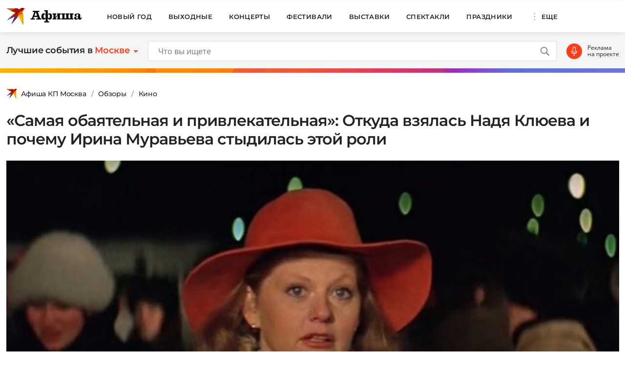

--- FILE ---
content_type: text/html; charset=UTF-8
request_url: https://www.kp.ru/afisha/msk/obzory/kino/film-samaya-obayatelnaya-i-privlekatelnaya-1985/
body_size: 28375
content:
    <!DOCTYPE html>
    <html xmlns="http://www.w3.org/1999/xhtml" lang="ru-RU"	>
    <head>
        <meta http-equiv="Content-Type" content="text/html; charset=UTF-8" />
        <meta name="viewport" content="width=device-width, initial-scale=1.0">
        <title>Фильм «Самая обаятельная и привлекательная» 1985: гид по культовой комедии и ответы на главные вопросы</title>
        <script>
        console.log('Отключить всю рекламу: ' + 'off');
        console.log('Отключить 10.х слоты: ' + 'off');
        console.log('Тег restrictioned_content: ' + 'off');
        </script>
        <link rel="icon" type="image/png" href="https://www.kp.ru/afisha/wp-content/themes/afisha/assets/images/favicon-16.png" sizes="16x16">
        <link rel="icon" type="image/png" href="https://www.kp.ru/afisha/wp-content/themes/afisha/assets/images/favicon-32.png" sizes="32x32">
        <link rel="icon" type="image/png" href="https://www.kp.ru/afisha/wp-content/themes/afisha/assets/images/favicon-96.png" sizes="96x96">
        <link rel="icon" type="image/png" href="https://www.kp.ru/afisha/wp-content/themes/afisha/assets/images/favicon-128.png" sizes="128x128">
        
        <link data-minify="1" href="https://www.kp.ru/afisha/msk/wp-content/cache/min/5/afisha/wp-content/themes/afisha/assets/css/google-fonts.css?ver=1745432581" rel="preload" as="font">
        <link data-minify="1" href="https://www.kp.ru/afisha/msk/wp-content/cache/min/5/afisha/wp-content/themes/afisha/assets/css/google-fonts.css?ver=1745432581" rel="stylesheet">
        <script>
        var random_div_id = 0, isMobile = false;
if (/(android|bb\d+|meego).+mobile|avantgo|bada\/|blackberry|blazer|compal|elaine|fennec|hiptop|iemobile|ip(hone|od)|ipad|iris|kindle|Android|Silk|lge |maemo|midp|mmp|netfront|opera m(ob|in)i|palm( os)?|phone|p(ixi|re)\/|plucker|pocket|psp|series(4|6)0|symbian|treo|up\.(browser|link)|vodafone|wap|windows (ce|phone)|xda|xiino/i.test(navigator.userAgent) || /1207|6310|6590|3gso|4thp|50[1-6]i|770s|802s|a wa|abac|ac(er|oo|s\-)|ai(ko|rn)|al(av|ca|co)|amoi|an(ex|ny|yw)|aptu|ar(ch|go)|as(te|us)|attw|au(di|\-m|r |s )|avan|be(ck|ll|nq)|bi(lb|rd)|bl(ac|az)|br(e|v)w|bumb|bw\-(n|u)|c55\/|capi|ccwa|cdm\-|cell|chtm|cldc|cmd\-|co(mp|nd)|craw|da(it|ll|ng)|dbte|dc\-s|devi|dica|dmob|do(c|p)o|ds(12|\-d)|el(49|ai)|em(l2|ul)|er(ic|k0)|esl8|ez([4-7]0|os|wa|ze)|fetc|fly(\-|_)|g1 u|g560|gene|gf\-5|g\-mo|go(\.w|od)|gr(ad|un)|haie|hcit|hd\-(m|p|t)|hei\-|hi(pt|ta)|hp( i|ip)|hs\-c|ht(c(\-| |_|a|g|p|s|t)|tp)|hu(aw|tc)|i\-(20|go|ma)|i230|iac( |\-|\/)|ibro|idea|ig01|ikom|im1k|inno|ipaq|iris|ja(t|v)a|jbro|jemu|jigs|kddi|keji|kgt( |\/)|klon|kpt |kwc\-|kyo(c|k)|le(no|xi)|lg( g|\/(k|l|u)|50|54|\-[a-w])|libw|lynx|m1\-w|m3ga|m50\/|ma(te|ui|xo)|mc(01|21|ca)|m\-cr|me(rc|ri)|mi(o8|oa|ts)|mmef|mo(01|02|bi|de|do|t(\-| |o|v)|zz)|mt(50|p1|v )|mwbp|mywa|n10[0-2]|n20[2-3]|n30(0|2)|n50(0|2|5)|n7(0(0|1)|10)|ne((c|m)\-|on|tf|wf|wg|wt)|nok(6|i)|nzph|o2im|op(ti|wv)|oran|owg1|p800|pan(a|d|t)|pdxg|pg(13|\-([1-8]|c))|phil|pire|pl(ay|uc)|pn\-2|po(ck|rt|se)|prox|psio|pt\-g|qa\-a|qc(07|12|21|32|60|\-[2-7]|i\-)|qtek|r380|r600|raks|rim9|ro(ve|zo)|s55\/|sa(ge|ma|mm|ms|ny|va)|sc(01|h\-|oo|p\-)|sdk\/|se(c(\-|0|1)|47|mc|nd|ri)|sgh\-|shar|sie(\-|m)|sk\-0|sl(45|id)|sm(al|ar|b3|it|t5)|so(ft|ny)|sp(01|h\-|v\-|v )|sy(01|mb)|t2(18|50)|t6(00|10|18)|ta(gt|lk)|tcl\-|tdg\-|tel(i|m)|tim\-|t\-mo|to(pl|sh)|ts(70|m\-|m3|m5)|tx\-9|up(\.b|g1|si)|utst|v400|v750|veri|vi(rg|te)|vk(40|5[0-3]|\-v)|vm40|voda|vulc|vx(52|53|60|61|70|80|81|83|85|98)|w3c(\-| )|webc|whit|wi(g |nc|nw)|wmlb|wonu|x700|yas\-|your|zeto|zte\-/i.test(navigator.userAgent.substr(0,4))) { isMobile = true; }
        </script>
                        <meta property="og:type" content="article">
        <meta class="meta_url" property="og:url" content="https://www.kp.ru/afisha/msk/obzory/kino/film-samaya-obayatelnaya-i-privlekatelnaya-1985/">
        <meta class="meta_url" name="twitter:url" content="https://www.kp.ru/afisha/msk/obzory/kino/film-samaya-obayatelnaya-i-privlekatelnaya-1985/">
            <link rel="canonical" href="https://www.kp.ru/afisha/msk/obzory/kino/film-samaya-obayatelnaya-i-privlekatelnaya-1985/">
    <meta property="og:site_name" content="">
    <meta class="meta_title" name="mrc__share_title" content='Фильм «Самая обаятельная и привлекательная» 1985: гид по культовой комедии и ответы на главные вопросы'>
    <meta class="meta_title" itemprop="name" content='Фильм «Самая обаятельная и привлекательная» 1985: гид по культовой комедии и ответы на главные вопросы'>
    <meta class="meta_title" property="og:title" content='Фильм «Самая обаятельная и привлекательная» 1985: гид по культовой комедии и ответы на главные вопросы'>
    <meta class="meta_title" name="twitter:title" content='Фильм «Самая обаятельная и привлекательная» 1985: гид по культовой комедии и ответы на главные вопросы'>
    <meta class="meta_desc" name="mrc__share_description" content='В 1986 году в прокат вышел фильм «Самая обаятельная и привлекательная». КП-Афиша создала гид по этой комедии. Рассказываем, почему Ирина Муравьева стыдилась роли Нади Клюевой, кто мог сыграть Сусанну и другие интересные факты о съемках и актерах'>
    <meta class="meta_desc" property="og:description" content='В 1986 году в прокат вышел фильм «Самая обаятельная и привлекательная». КП-Афиша создала гид по этой комедии. Рассказываем, почему Ирина Муравьева стыдилась роли Нади Клюевой, кто мог сыграть Сусанну и другие интересные факты о съемках и актерах'>
    <meta class="meta_desc" name="description" itemprop="description" content='В 1986 году в прокат вышел фильм «Самая обаятельная и привлекательная». КП-Афиша создала гид по этой комедии. Рассказываем, почему Ирина Муравьева стыдилась роли Нади Клюевой, кто мог сыграть Сусанну и другие интересные факты о съемках и актерах'>
    <meta class="meta_desc" name="twitter:description" content='В 1986 году в прокат вышел фильм «Самая обаятельная и привлекательная». КП-Афиша создала гид по этой комедии. Рассказываем, почему Ирина Муравьева стыдилась роли Нади Клюевой, кто мог сыграть Сусанну и другие интересные факты о съемках и актерах'>
    <meta class="meta_image" itemprop="image" content="https://s1.stc.all.kpcdn.net/afisha/msk/wp-content/uploads/sites/5/2021/02/kp.jpg">
    <meta class="meta_image" property="og:image" content="https://s1.stc.all.kpcdn.net/afisha/msk/wp-content/uploads/sites/5/2021/02/kp.jpg">
    <link class="meta_image_href" rel="image_src" href="https://s1.stc.all.kpcdn.net/afisha/msk/wp-content/uploads/sites/5/2021/02/kp.jpg">
    <meta class="meta_image" name="twitter:image:src" content="https://s1.stc.all.kpcdn.net/afisha/msk/wp-content/uploads/sites/5/2021/02/kp.jpg">
    <meta property="og:image:alt" content='Фильм «Самая обаятельная и привлекательная» 1985: гид по культовой комедии и ответы на главные вопросы'>
    <meta property="og:locale" content="ru_RU">
    <meta name="keywords" content="самая обаятельная и привлекательная, фильм самая обоятельная и привлекательная, ирина муравьева, татьяна васильева">
    <meta name='robots' content='max-image-preview:large' />
	<style>img:is([sizes="auto" i], [sizes^="auto," i]) { contain-intrinsic-size: 3000px 1500px }</style>
	<link rel='stylesheet' id='wp-block-library-css' href='https://www.kp.ru/afisha/msk/wp-includes/css/dist/block-library/style.min.css?ver=6.8.3' type='text/css' media='all' />
<style id='classic-theme-styles-inline-css' type='text/css'>
/*! This file is auto-generated */
.wp-block-button__link{color:#fff;background-color:#32373c;border-radius:9999px;box-shadow:none;text-decoration:none;padding:calc(.667em + 2px) calc(1.333em + 2px);font-size:1.125em}.wp-block-file__button{background:#32373c;color:#fff;text-decoration:none}
</style>
<style id='kp-editor-blocks-kp-rutube-style-inline-css' type='text/css'>
.kp-embed{margin-bottom:32px;position:relative}.kp-embed iframe{bottom:0;display:block;height:0;left:0;margin:auto;max-height:100%;max-width:100%;min-height:100%;min-width:100%;position:absolute;right:0;top:0;width:0}.kp-embed__sizer-wrapper{display:block;max-width:100%;position:relative}

</style>
<style id='kp-editor-blocks-kp-vk-video-style-inline-css' type='text/css'>
.kp-embed{margin-bottom:32px;position:relative}.kp-embed iframe,.kp-embed__cover{bottom:0;display:block;height:0;left:0;margin:auto;max-height:100%;max-width:100%;min-height:100%;min-width:100%;position:absolute;right:0;top:0;width:0}.kp-embed__sizer-wrapper{display:block;max-width:100%;position:relative}.kp-embed__cover{background-position:50%;background-size:contain}

</style>
<style id='kp-editor-blocks-kp-ya-music-style-inline-css' type='text/css'>
.kp-audio-embed{margin-bottom:32px;position:relative}.kp-audio-embed iframe{display:block;margin:auto;width:100%}

</style>
<style id='create-block-kp-ya-maps-style-inline-css' type='text/css'>
.kp-maps-embed{margin-bottom:32px;position:relative;width:100%}.kp-maps-embed iframe{display:block;margin:auto;width:100%}

</style>
<style id='kp-editor-blocks-kp-zvuk-style-inline-css' type='text/css'>
.kp-audio-embed{margin-bottom:32px;position:relative}.kp-audio-embed iframe{display:block;margin:auto;width:100%}

</style>
<style id='global-styles-inline-css' type='text/css'>
:root{--wp--preset--aspect-ratio--square: 1;--wp--preset--aspect-ratio--4-3: 4/3;--wp--preset--aspect-ratio--3-4: 3/4;--wp--preset--aspect-ratio--3-2: 3/2;--wp--preset--aspect-ratio--2-3: 2/3;--wp--preset--aspect-ratio--16-9: 16/9;--wp--preset--aspect-ratio--9-16: 9/16;--wp--preset--color--black: #000000;--wp--preset--color--cyan-bluish-gray: #abb8c3;--wp--preset--color--white: #ffffff;--wp--preset--color--pale-pink: #f78da7;--wp--preset--color--vivid-red: #cf2e2e;--wp--preset--color--luminous-vivid-orange: #ff6900;--wp--preset--color--luminous-vivid-amber: #fcb900;--wp--preset--color--light-green-cyan: #7bdcb5;--wp--preset--color--vivid-green-cyan: #00d084;--wp--preset--color--pale-cyan-blue: #8ed1fc;--wp--preset--color--vivid-cyan-blue: #0693e3;--wp--preset--color--vivid-purple: #9b51e0;--wp--preset--gradient--vivid-cyan-blue-to-vivid-purple: linear-gradient(135deg,rgba(6,147,227,1) 0%,rgb(155,81,224) 100%);--wp--preset--gradient--light-green-cyan-to-vivid-green-cyan: linear-gradient(135deg,rgb(122,220,180) 0%,rgb(0,208,130) 100%);--wp--preset--gradient--luminous-vivid-amber-to-luminous-vivid-orange: linear-gradient(135deg,rgba(252,185,0,1) 0%,rgba(255,105,0,1) 100%);--wp--preset--gradient--luminous-vivid-orange-to-vivid-red: linear-gradient(135deg,rgba(255,105,0,1) 0%,rgb(207,46,46) 100%);--wp--preset--gradient--very-light-gray-to-cyan-bluish-gray: linear-gradient(135deg,rgb(238,238,238) 0%,rgb(169,184,195) 100%);--wp--preset--gradient--cool-to-warm-spectrum: linear-gradient(135deg,rgb(74,234,220) 0%,rgb(151,120,209) 20%,rgb(207,42,186) 40%,rgb(238,44,130) 60%,rgb(251,105,98) 80%,rgb(254,248,76) 100%);--wp--preset--gradient--blush-light-purple: linear-gradient(135deg,rgb(255,206,236) 0%,rgb(152,150,240) 100%);--wp--preset--gradient--blush-bordeaux: linear-gradient(135deg,rgb(254,205,165) 0%,rgb(254,45,45) 50%,rgb(107,0,62) 100%);--wp--preset--gradient--luminous-dusk: linear-gradient(135deg,rgb(255,203,112) 0%,rgb(199,81,192) 50%,rgb(65,88,208) 100%);--wp--preset--gradient--pale-ocean: linear-gradient(135deg,rgb(255,245,203) 0%,rgb(182,227,212) 50%,rgb(51,167,181) 100%);--wp--preset--gradient--electric-grass: linear-gradient(135deg,rgb(202,248,128) 0%,rgb(113,206,126) 100%);--wp--preset--gradient--midnight: linear-gradient(135deg,rgb(2,3,129) 0%,rgb(40,116,252) 100%);--wp--preset--font-size--small: 13px;--wp--preset--font-size--medium: 20px;--wp--preset--font-size--large: 36px;--wp--preset--font-size--x-large: 42px;--wp--preset--spacing--20: 0.44rem;--wp--preset--spacing--30: 0.67rem;--wp--preset--spacing--40: 1rem;--wp--preset--spacing--50: 1.5rem;--wp--preset--spacing--60: 2.25rem;--wp--preset--spacing--70: 3.38rem;--wp--preset--spacing--80: 5.06rem;--wp--preset--shadow--natural: 6px 6px 9px rgba(0, 0, 0, 0.2);--wp--preset--shadow--deep: 12px 12px 50px rgba(0, 0, 0, 0.4);--wp--preset--shadow--sharp: 6px 6px 0px rgba(0, 0, 0, 0.2);--wp--preset--shadow--outlined: 6px 6px 0px -3px rgba(255, 255, 255, 1), 6px 6px rgba(0, 0, 0, 1);--wp--preset--shadow--crisp: 6px 6px 0px rgba(0, 0, 0, 1);}:where(.is-layout-flex){gap: 0.5em;}:where(.is-layout-grid){gap: 0.5em;}body .is-layout-flex{display: flex;}.is-layout-flex{flex-wrap: wrap;align-items: center;}.is-layout-flex > :is(*, div){margin: 0;}body .is-layout-grid{display: grid;}.is-layout-grid > :is(*, div){margin: 0;}:where(.wp-block-columns.is-layout-flex){gap: 2em;}:where(.wp-block-columns.is-layout-grid){gap: 2em;}:where(.wp-block-post-template.is-layout-flex){gap: 1.25em;}:where(.wp-block-post-template.is-layout-grid){gap: 1.25em;}.has-black-color{color: var(--wp--preset--color--black) !important;}.has-cyan-bluish-gray-color{color: var(--wp--preset--color--cyan-bluish-gray) !important;}.has-white-color{color: var(--wp--preset--color--white) !important;}.has-pale-pink-color{color: var(--wp--preset--color--pale-pink) !important;}.has-vivid-red-color{color: var(--wp--preset--color--vivid-red) !important;}.has-luminous-vivid-orange-color{color: var(--wp--preset--color--luminous-vivid-orange) !important;}.has-luminous-vivid-amber-color{color: var(--wp--preset--color--luminous-vivid-amber) !important;}.has-light-green-cyan-color{color: var(--wp--preset--color--light-green-cyan) !important;}.has-vivid-green-cyan-color{color: var(--wp--preset--color--vivid-green-cyan) !important;}.has-pale-cyan-blue-color{color: var(--wp--preset--color--pale-cyan-blue) !important;}.has-vivid-cyan-blue-color{color: var(--wp--preset--color--vivid-cyan-blue) !important;}.has-vivid-purple-color{color: var(--wp--preset--color--vivid-purple) !important;}.has-black-background-color{background-color: var(--wp--preset--color--black) !important;}.has-cyan-bluish-gray-background-color{background-color: var(--wp--preset--color--cyan-bluish-gray) !important;}.has-white-background-color{background-color: var(--wp--preset--color--white) !important;}.has-pale-pink-background-color{background-color: var(--wp--preset--color--pale-pink) !important;}.has-vivid-red-background-color{background-color: var(--wp--preset--color--vivid-red) !important;}.has-luminous-vivid-orange-background-color{background-color: var(--wp--preset--color--luminous-vivid-orange) !important;}.has-luminous-vivid-amber-background-color{background-color: var(--wp--preset--color--luminous-vivid-amber) !important;}.has-light-green-cyan-background-color{background-color: var(--wp--preset--color--light-green-cyan) !important;}.has-vivid-green-cyan-background-color{background-color: var(--wp--preset--color--vivid-green-cyan) !important;}.has-pale-cyan-blue-background-color{background-color: var(--wp--preset--color--pale-cyan-blue) !important;}.has-vivid-cyan-blue-background-color{background-color: var(--wp--preset--color--vivid-cyan-blue) !important;}.has-vivid-purple-background-color{background-color: var(--wp--preset--color--vivid-purple) !important;}.has-black-border-color{border-color: var(--wp--preset--color--black) !important;}.has-cyan-bluish-gray-border-color{border-color: var(--wp--preset--color--cyan-bluish-gray) !important;}.has-white-border-color{border-color: var(--wp--preset--color--white) !important;}.has-pale-pink-border-color{border-color: var(--wp--preset--color--pale-pink) !important;}.has-vivid-red-border-color{border-color: var(--wp--preset--color--vivid-red) !important;}.has-luminous-vivid-orange-border-color{border-color: var(--wp--preset--color--luminous-vivid-orange) !important;}.has-luminous-vivid-amber-border-color{border-color: var(--wp--preset--color--luminous-vivid-amber) !important;}.has-light-green-cyan-border-color{border-color: var(--wp--preset--color--light-green-cyan) !important;}.has-vivid-green-cyan-border-color{border-color: var(--wp--preset--color--vivid-green-cyan) !important;}.has-pale-cyan-blue-border-color{border-color: var(--wp--preset--color--pale-cyan-blue) !important;}.has-vivid-cyan-blue-border-color{border-color: var(--wp--preset--color--vivid-cyan-blue) !important;}.has-vivid-purple-border-color{border-color: var(--wp--preset--color--vivid-purple) !important;}.has-vivid-cyan-blue-to-vivid-purple-gradient-background{background: var(--wp--preset--gradient--vivid-cyan-blue-to-vivid-purple) !important;}.has-light-green-cyan-to-vivid-green-cyan-gradient-background{background: var(--wp--preset--gradient--light-green-cyan-to-vivid-green-cyan) !important;}.has-luminous-vivid-amber-to-luminous-vivid-orange-gradient-background{background: var(--wp--preset--gradient--luminous-vivid-amber-to-luminous-vivid-orange) !important;}.has-luminous-vivid-orange-to-vivid-red-gradient-background{background: var(--wp--preset--gradient--luminous-vivid-orange-to-vivid-red) !important;}.has-very-light-gray-to-cyan-bluish-gray-gradient-background{background: var(--wp--preset--gradient--very-light-gray-to-cyan-bluish-gray) !important;}.has-cool-to-warm-spectrum-gradient-background{background: var(--wp--preset--gradient--cool-to-warm-spectrum) !important;}.has-blush-light-purple-gradient-background{background: var(--wp--preset--gradient--blush-light-purple) !important;}.has-blush-bordeaux-gradient-background{background: var(--wp--preset--gradient--blush-bordeaux) !important;}.has-luminous-dusk-gradient-background{background: var(--wp--preset--gradient--luminous-dusk) !important;}.has-pale-ocean-gradient-background{background: var(--wp--preset--gradient--pale-ocean) !important;}.has-electric-grass-gradient-background{background: var(--wp--preset--gradient--electric-grass) !important;}.has-midnight-gradient-background{background: var(--wp--preset--gradient--midnight) !important;}.has-small-font-size{font-size: var(--wp--preset--font-size--small) !important;}.has-medium-font-size{font-size: var(--wp--preset--font-size--medium) !important;}.has-large-font-size{font-size: var(--wp--preset--font-size--large) !important;}.has-x-large-font-size{font-size: var(--wp--preset--font-size--x-large) !important;}
:where(.wp-block-post-template.is-layout-flex){gap: 1.25em;}:where(.wp-block-post-template.is-layout-grid){gap: 1.25em;}
:where(.wp-block-columns.is-layout-flex){gap: 2em;}:where(.wp-block-columns.is-layout-grid){gap: 2em;}
:root :where(.wp-block-pullquote){font-size: 1.5em;line-height: 1.6;}
</style>
<link data-minify="1" rel='stylesheet' id='afisha-style-css' href='https://www.kp.ru/afisha/msk/wp-content/cache/min/5/afisha/wp-content/themes/afisha/assets/css/general.css?ver=1745432581' type='text/css' media='all' />
<script type="text/javascript" src="//api-maps.yandex.ru/2.1/?apikey=fbce4ba0-6b8f-41db-89ea-98085cb020cb&amp;lang=ru_RU&amp;ver=6.8.3" id="yandex-maps-js"></script>
<script type="text/javascript" src="https://www.kp.ru/afisha/msk/wp-includes/js/jquery/jquery.min.js?ver=3.7.1" id="jquery-core-js"></script>
<script type="text/javascript" src="https://www.kp.ru/afisha/msk/wp-includes/js/jquery/jquery-migrate.min.js?ver=3.4.1" id="jquery-migrate-js"></script>
<script type="text/javascript" src="https://www.kp.ru/afisha/wp-content/themes/afisha/assets/js/general.js?ver=1751364470" id="afisha-js-js"></script>
<style type="text/css">.broken_link, a.broken_link {
	text-decoration: line-through;
}</style><noscript><style id="rocket-lazyload-nojs-css">.rll-youtube-player, [data-lazy-src]{display:none !important;}</style></noscript><!-- Google Tag Manager -->
<script>(function(w,d,s,l,i){w[l]=w[l]||[];w[l].push({'gtm.start':
new Date().getTime(),event:'gtm.js'});var f=d.getElementsByTagName(s)[0],
j=d.createElement(s),dl=l!='dataLayer'?'&l='+l:'';j.async=true;j.src=
'https://www.googletagmanager.com/gtm.js?id='+i+dl;f.parentNode.insertBefore(j,f);
})(window,document,'script','dataLayer','GTM-WG3CWM7');</script>
<!-- End Google Tag Manager -->

<script>setTimeout(() => {ga('create', 'UA-19328520-30', 'auto');ga('send', 'event', 'read', '15_seconds');ga('create', 'UA-23870775-1', 'auto');ga('send', 'event', 'read', '15_seconds')}, 15000);</script>

<!--LiveInternet counter--><script>(function(d,s){new Image().src=
"https://counter.yadro.ru/hit;kp/kpall/kpmsk?t52.6;r"+escape(d.referrer)+
((typeof(s)=="undefined")?"":";s"+s.width+"*"+s.height+"*"+
(s.colorDepth?s.colorDepth:s.pixelDepth))+";u"+escape(d.URL)+
";h"+escape(d.title.substring(0,150))+";"+Math.random()})
(document,screen)</script><!--/LiveInternet--><script>window.yaContextCb = window.yaContextCb || []</script>
<script src="https://yandex.ru/ads/system/context.js" async></script>
<script async src="https://securepubads.g.doubleclick.net/tag/js/gpt.js"></script>
<script>
  window.googletag = window.googletag || {cmd: []};
  googletag.cmd.push(function() {
    googletag.defineSlot('/94805857/Afisha-5', [300, 600], 'div-gpt-ad-1628845501806-0').addService(googletag.pubads());
    googletag.pubads().enableSingleRequest();
    googletag.enableServices();
  });
    if (document.documentElement.clientWidth > 1365)  { 
  googletag.cmd.push(function() {
    googletag.defineSlot('/94805857/Afisha-10.2(desktop)', [[750, 100], [750, 300], [550, 300], [580, 400], [750, 200], [550, 270]], 'div-gpt-ad-1595249701014-0').setTargeting('section', []).setTargeting('pageURL', []).addService(googletag.pubads());
    googletag.pubads().enableSingleRequest();
    googletag.enableServices();
  });
    } else {
  googletag.cmd.push(function() {
    googletag.defineSlot('/94805857/Afisha-10.2(mobile)', [300, 250], 'div-gpt-ad-1595249856660-0').setTargeting('section', []).setTargeting('pageURL', []).addService(googletag.pubads());
    googletag.pubads().enableSingleRequest();
    googletag.enableServices();
  });
    }
</script>
<script src="https://yandex.ru/ads/system/header-bidding.js" async></script>

<script>if(window.innerWidth<=800)var adfoxBiddersMap={myTarget:"810402",betweenDigital:"810344","adfox_imho-video":"1789581",Mediasniper:"2247235",buzzoola:"890450",Gnezdo:"2880794",Adwile:"2882367",Hybrid:"2995016",Roxot:"2699743",videonow:"3041587",sape:"2097348",GetIntent:"3183726",adfox_adsmart:"1592040","adfox_roden-media":"3233264",adfox_mttech:"3287882",AdMile:"3443974",adriver:"728254"},adUnits=[{code:"adfox_169175057619749234",bids:[{bidder:"adfox_imho-video",params:{p1:"czbvd",p2:"hiub"}},{bidder:"adfox_mttech",params:{p1:"djrwi",p2:"gdxc"}},{bidder:"admile",params:{placementId:"ADMILE_203|"+(new Date).getTimezoneOffset()}},{bidder:"adfox_roden-media",params:{p1:"dhsep",p2:"fdho"}},{bidder:"Gnezdo",params:{placementId:"360590"}}],sizes:[[0,0]]},{code:"adfox_1646995827054752",bids:[{bidder:"myTarget",params:{placementId:"1053386"}},{bidder:"GetIntent",params:{placementId:"215_V_kp.ru/afisha/_M_(mobile)-1m_300x250"}},{bidder:"adfox_roden-media",params:{p1:"dhseq",p2:"hbts"}},{bidder:"sape",params:{placementId:"919503"}},{bidder:"adfox_imho-video",params:{p1:"cwtwr",p2:"hiua"}},{bidder:"videonow",params:{placementId:"9120248"}},{bidder:"Mediasniper",params:{placementId:"170011"}},{bidder:"adfox_mttech",params:{p1:"czwtk",p2:"hxse"}},{bidder:"adriver",params:{placementId:"2:kp_Afisha_300x250_1m"}},{bidder:"buzzoola",params:{placementId:"1250850"}},{bidder:"Gnezdo",params:{placementId:"351618"}},{bidder:"Adwile",params:{placementId:"28967"}},{bidder:"Hybrid",params:{placementId:"66212f794d506e424ce64e2c"}},{bidder:"Roxot",params:{placementId:"abaa014f-42ae-4fc0-b218-f276e4443133",sendTargetRef:!0}},{bidder:"betweenDigital",params:{placementId:"4528158"}}],sizes:[[300,250],[300,300]]},{code:"adfox_164752444133858015",bids:[{bidder:"myTarget",params:{placementId:"1053388"}},{bidder:"GetIntent",params:{placementId:"215_V_kp.ru/afisha/_M_(mobile)-10.1m_300x300"}},{bidder:"adfox_roden-media",params:{p1:"dhser",p2:"hfiu"}},{bidder:"betweenDigital",params:{placementId:"4528156"}},{bidder:"Gnezdo",params:{placementId:"354581"}},{bidder:"Mediasniper",params:{placementId:"170012"}},{bidder:"buzzoola",params:{placementId:"1250851"}},{bidder:"adfox_mttech",params:{p1:"czwuk",p2:"hujp"}},{bidder:"Roxot",params:{placementId:"aa54ed37-584a-4004-94ea-a34212b8d5de",sendTargetRef:!0}},{bidder:"adriver",params:{placementId:"2:kp_Afisha_300x250_10.1m"}}],sizes:[[300,250]]},{codeType:"combo",code:"adfox_16469887528452204",bids:[{bidder:"adfox_adsmart",params:{p1:"dhfwo",p2:"ul"}},{bidder:"buzzoola",params:{placementId:"1305698"}}],sizes:[[300,600],[300,250],[300,300]]},{code:"adfox_164372439680441184",bids:[{bidder:"myTarget",params:{placementId:"1053381"}},{bidder:"adfox_roden-media",params:{p1:"dhses",p2:"hfiu"}},{bidder:"adriver",params:{placementId:"2:kp_Afisha_300x250_6m"}},{bidder:"buzzoola",params:{placementId:"1250852"}},{bidder:"betweenDigital",params:{placementId:"4528159"}}],sizes:[[300,250]]}],syncPixels=[{bidder:"adfox_imho-video",pixels:["https://mc.yandex.ru/watch/66716692?page-url=110464%3Futm_source=mob_default%26utm_medium=%26utm_campaign=%26utm_content=%26utm_term=&page-ref=[PAGE_URL]"]}];else if(window.innerWidth>=800)adfoxBiddersMap={myTarget:"810402",betweenDigital:"810344",adfox_mttech:"2268450",buzzoola:"890450",Mediasniper:"2247235",Gnezdo:"2880794",Adwile:"2882367",Hybrid:"2995016",Roxot:"2699743",videonow:"3041587",sape:"2097348",GetIntent:"3183726",adfox_adsmart:"1592040","adfox_roden-media":"3233264",adriver:"728254"},adUnits=[{code:"adfox_164699579026411185",bids:[{bidder:"myTarget",params:{placementId:"1053321"}},{bidder:"GetIntent",params:{placementId:"215_V_kp.ru/afisha/_D_(desktop)-1_970x250"}},{bidder:"adfox_roden-media",params:{p1:"dhsel",p2:"hfln"}},{bidder:"Mediasniper",params:{placementId:"170009"}},{bidder:"videonow",params:{placementId:"9118703"}},{bidder:"adriver",params:{placementId:"2:kp_Afisha_970x250_1"}},{bidder:"buzzoola",params:{placementId:"1250853"}},{bidder:"adfox_mttech",params:{p1:"czwtv",p2:"hxse"}},{bidder:"Hybrid",params:{placementId:"6621300a4d506e424ce64e2e"}},{bidder:"betweenDigital",params:{placementId:"4528142"}}],sizes:[[970,250]]},{code:"adfox_164752568055119425a",bids:[{bidder:"myTarget",params:{placementId:"1053305"}},{bidder:"adfox_roden-media",params:{p1:"dhsen",p2:"emwl"}},{bidder:"sape",params:{placementId:"919506"}},{bidder:"adfox_adsmart",params:{p1:"cqgyb",p2:"hhro"}},{bidder:"GetIntent",params:{placementId:"215_V_kp.ru/afisha/_D_(desktop)-2_300x600"}},{bidder:"Mediasniper",params:{placementId:"170010"}},{bidder:"videonow",params:{placementId:"9119166"}},{bidder:"adriver",params:{placementId:"2:kp_Afisha_300x600_2"}},{bidder:"buzzoola",params:{placementId:"1250854"}},{bidder:"Gnezdo",params:{placementId:"351608"}},{bidder:"Adwile",params:{placementId:"28968"}},{bidder:"Roxot",params:{placementId:"7adcbf07-7ac6-45b0-a91e-489a8ba790f1",sendTargetRef:!0}},{bidder:"Hybrid",params:{placementId:"66212fd17bc72f3008980c13"}},{bidder:"betweenDigital",params:{placementId:"4528151"}}],sizes:[[300,600]]},{code:"adfox_164698764387791694",bids:[{bidder:"myTarget",params:{placementId:"1053307"}},{bidder:"adriver",params:{placementId:"2:kp_Afisha_300x600_3"}},{bidder:"betweenDigital",params:{placementId:"4528152"}}],sizes:[[300,600]]},{code:"adfox_164752454169169648a",bids:[{bidder:"myTarget",params:{placementId:"1053334"}},{bidder:"adfox_adsmart",params:{p1:"crniu",p2:"ul"}},{bidder:"adfox_roden-media",params:{p1:"dhsem",p2:"etsw"}},{bidder:"adriver",params:{placementId:"2:kp_Afisha_580x400_10.1"}},{bidder:"Gnezdo",params:{placementId:"354824"}},{bidder:"adfox_mttech",params:{p1:"czwuw",p2:"hujp"}},{bidder:"buzzoola",params:{placementId:"1250855"}},{bidder:"Roxot",params:{placementId:"a27fe2db-37e5-459d-8f2d-7b854d6890b8",sendTargetRef:!0}},{bidder:"betweenDigital",params:{placementId:"4528153"}}],sizes:[[790,400]]},{code:"adfox_164752568055119425",bids:[{bidder:"myTarget",params:{placementId:"1053314"}},{bidder:"adfox_roden-media",params:{p1:"dhseo",p2:"etsw"}},{bidder:"adriver",params:{placementId:"2:kp_Afisha_960x250_6"}},{bidder:"buzzoola",params:{placementId:"1250856"}},{bidder:"betweenDigital",params:{placementId:"4528146"}}],sizes:[[960,250]]}];var userTimeout=1500;window.YaHeaderBiddingSettings={biddersMap:adfoxBiddersMap,adUnits:adUnits,timeout:userTimeout,syncPixels:syncPixels};</script>        <script>var pageOffsetTop = 115;</script>    </head>
    <body>
    <!--AdFox START-->
<!--kp_sites-->
<!--Площадка: kp.ru - Афиша / * / *-->
<!--Тип баннера: Afisha (mobile, tablet) - fullscreen-->
<!--Расположение: верх страницы-->
<div data-rocket-location-hash="5f43245e08af18e06b0f5f5a928b8a98" id="adfox_169175057619749234"></div>
<script>
    window.yaContextCb.push(()=>{
        Ya.adfoxCode.createAdaptive({
            ownerId: 232598,
            containerId: 'adfox_169175057619749234',
            params: {
                pp: 'g',
                ps: 'cprk',
                p2: 'imsz',
                puid1: '',
                puid2: '',
                puid3: '',
                puid4: '',
                puid5: '',
                puid6: '',
                puid7: ''
            }
        }, ['tablet', 'phone'], {
            tabletWidth: 1365,
            phoneWidth: 767,
            isAutoReloads: false
        })
    })
</script><!--AdFox START-->
<!--kp_sites-->
<!--Площадка: kp.ru - Афиша / * / *-->
<!--Тип баннера: Afisha (mobile) - in-image-->
<!--Расположение: верх страницы-->
<div data-rocket-location-hash="dad332c9b6530150f36853eea6c094c3" id="adfox_172794349600634706"></div>
<script>
    window.yaContextCb.push(()=>{
        Ya.adfoxCode.createAdaptive({
            ownerId: 232598,
            containerId: 'adfox_172794349600634706',
            params: {
                pp: 'g',
                ps: 'cprk',
                p2: 'jeig',
                puid1: '',
                puid2: '',
                puid3: '',
                puid4: '',
                puid5: '',
                puid6: '',
                puid7: ''
            }
        }, ['tablet', 'phone'], {
            tabletWidth: 1365,
            phoneWidth: 767,
            isAutoReloads: false
        })
    })
</script>


<!--AdFox START-->
<!--kp_sites-->
<!--Площадка: kp.ru - Афиша / * / *-->
<!--Тип баннера: Afisha (desktop) - in-image-->
<!--Расположение: верх страницы-->
<div data-rocket-location-hash="014538bc3582659bded40cc7be1081ce" id="adfox_172794351528344706"></div>
<script>
    window.yaContextCb.push(()=>{
        Ya.adfoxCode.createAdaptive({
            ownerId: 232598,
            containerId: 'adfox_172794351528344706',
            params: {
                pp: 'g',
                ps: 'cprk',
                p2: 'jeih',
                puid1: '',
                puid2: '',
                puid3: '',
                puid4: '',
                puid5: '',
                puid6: '',
                puid7: ''
            }
        }, ['desktop'], {
            tabletWidth: 1365,
            phoneWidth: 767,
            isAutoReloads: false
        })
    })
</script>    <div data-rocket-location-hash="639e514c489b628e85d1cae385399deb" class="page-wrapper">
    <!--Тип баннера: Afisha - Catfish (desktop)-->
<div data-rocket-location-hash="8e13a4e49ad19a87c44f41aebfc3c78c" id="adfox_164380409596038349"></div>
<!--AdFox START-->
<!--kp_sites-->
<!--Площадка: afisha.kp.ru / * / *-->
<!--Тип баннера: Afisha - Catfish (mobile)-->
<!--Расположение: <верх страницы>-->
<div data-rocket-location-hash="83838f62eeb50607821e93105d1c743e" id="adfox_16438040313998405"></div>
<script>
    if (screen.width > 1365)  {
        window.yaContextCb.push(()=>{
            Ya.adfoxCode.createAdaptive({
                ownerId: 232598,
                containerId: 'adfox_164380409596038349',
                params: {
                    pp: 'g',
                    ps: 'cprk',
                    p2: 'gwwb',
                    puid1: '',
                    puid2: '',
                    puid3: '',
                    puid4: '',
                    puid5: '',
                    puid6: '',
                    puid7: ''
                }
            }, ['desktop',], {
                tabletWidth: 1365,
                phoneWidth: 767,
                isAutoReloads: false
            })
        })
        ;
    } else {
        document.addEventListener('scroll', callCatfish);
        function callCatfish() {
            document.removeEventListener('scroll', callCatfish);
            window.yaContextCb.push(()=>{
                Ya.adfoxCode.createAdaptive({
                    ownerId: 232598,
                    containerId: 'adfox_16438040313998405',
                    params: {
                        pp: 'g',
                        ps: 'cprk',
                        p2: 'gpch',
                        puid1: '',
                        puid2: '',
                        puid3: '',
                        puid4: '',
                        puid5: '',
                        puid6: '',
                        puid7: ''
                    }
                }, ['tablet', 'phone'], {
                    tabletWidth: 1365,
                    phoneWidth: 767,
                    isAutoReloads: false
                })
            })
        }
    }
</script>    <header data-rocket-location-hash="f667af308d6881f369adafbff90ed010" class="page-header">
        <div data-rocket-location-hash="70413fde46989c4110b633023d8444c5" class="page-header_top-wrapper">
            <div data-rocket-location-hash="cd718fb31d15a5be7cb084c9440b72d4" class="grid-container">
                <div class="page-header_inner">
                    <a class="page-header_logo-wrapper" href="https://www.kp.ru/afisha/msk/">
                        <img class="page-header_logo" src="data:image/svg+xml,%3Csvg%20xmlns='http://www.w3.org/2000/svg'%20viewBox='0%200%20154%2035'%3E%3C/svg%3E" alt="Афиша" width="154" height="35" data-lazy-src="https://www.kp.ru/afisha/wp-content/themes/afisha/assets/images/logo.svg"><noscript><img class="page-header_logo" src="https://www.kp.ru/afisha/wp-content/themes/afisha/assets/images/logo.svg" alt="Афиша" width="154" height="35"></noscript>
                    </a>
                    <a class="page-header_project-logo show-for-large" href="https://kp.ru" target="_blank">проект kp.ru</a>
                    <div class="page-header_mobile-city-select show-for-small-only" id="city-select">
                        <span class="page-header_mobile-city-select-value" id="city-select-down">Москва</span>
                        <div class="page-header_mobile-city-select-menu">
                            <div class="page-header_mobile-city-select-caption">Выберите город</div>
                            <div class="page-header_mobile-city-select-close" id="city-select-up"></div>
                            <ul class="page-header_mobile-city-list">
                                <li class="page-header_mobile-city-item"><a href="https://www.kp.ru/afisha/msk/">Москва</a></li><li class="page-header_mobile-city-item"><a href="https://www.kp.ru/afisha/spb/">Санкт-Петербург</a></li>                            </ul>
                        </div>
                    </div>
                    <div id="menu-main-wrapper" class="menu-main show-for-medium">
                        <nav class="menu-main_menu-container"><ul id="menu-main_menu" class="menu"><li id="menu-item-239270" class="menu-item menu-item-type-custom menu-item-object-custom menu-item-239270"><a href="https://www.kp.ru/afisha/msk/prazdniki/novyj-god-v-moskve/">Новый год</a></li>
<li id="menu-item-51727" class="menu-item menu-item-type-custom menu-item-object-custom menu-item-51727"><a href="https://www.kp.ru/afisha/msk/obzory/kuda-shodit-v-moskve-na-vyhodnye/">Выходные</a></li>
<li id="menu-item-184" class="menu-item menu-item-type-taxonomy menu-item-object-category menu-item-184"><a href="https://www.kp.ru/afisha/msk/konczerty/">Концерты</a></li>
<li id="menu-item-18" class="menu-item menu-item-type-taxonomy menu-item-object-category menu-item-18"><a href="https://www.kp.ru/afisha/msk/festivali/">Фестивали</a></li>
<li id="menu-item-17" class="menu-item menu-item-type-taxonomy menu-item-object-category menu-item-17"><a href="https://www.kp.ru/afisha/msk/vistavki/">Выставки</a></li>
<li id="menu-item-196" class="menu-item menu-item-type-taxonomy menu-item-object-category menu-item-196"><a href="https://www.kp.ru/afisha/msk/spektakli/">Спектакли</a></li>
<li id="menu-item-215" class="menu-item menu-item-type-taxonomy menu-item-object-category menu-item-215"><a href="https://www.kp.ru/afisha/msk/prazdniki/">Праздники</a></li>
<li id="menu-item-214" class="menu-item menu-item-type-taxonomy menu-item-object-category menu-item-214"><a href="https://www.kp.ru/afisha/msk/yarmarki/">Ярмарки</a></li>
<li id="menu-item-39901" class="menu-item menu-item-type-taxonomy menu-item-object-category menu-item-39901"><a href="https://www.kp.ru/afisha/msk/konferentsii/">Конференции</a></li>
<li id="menu-item-220" class="menu-item menu-item-type-taxonomy menu-item-object-category menu-item-220"><a href="https://www.kp.ru/afisha/msk/shou/">Шоу</a></li>
<li id="menu-item-11203" class="menu-item menu-item-type-custom menu-item-object-custom menu-item-11203"><a href="https://www.kp.ru/afisha/msk/obzory/kino/">Кино</a></li>
<li id="menu-item-12606" class="menu-item menu-item-type-custom menu-item-object-custom menu-item-12606"><a href="https://www.kp.ru/afisha/msk/obzory/muzyka/">Музыка</a></li>
<li id="menu-item-19263" class="menu-item menu-item-type-custom menu-item-object-custom menu-item-19263"><a href="https://www.kp.ru/afisha/msk/obzory/multfilmy/">Мультфильмы</a></li>
<li id="menu-item-12605" class="menu-item menu-item-type-custom menu-item-object-custom menu-item-12605"><a href="https://www.kp.ru/afisha/msk/obzory/knigi/">Книги</a></li>
<li id="menu-item-4610" class="menu-item menu-item-type-custom menu-item-object-custom menu-item-4610"><a href="https://www.kp.ru/afisha/msk/obzory/moj-gorod/">Мой город</a></li>
<li id="menu-item-221" class="menu-item menu-item-type-taxonomy menu-item-object-category menu-item-221"><a href="https://www.kp.ru/afisha/msk/sportivnye-meropriyatiya/">Спорт</a></li>

                                                <li class="menu-main_duplicator-wrapper hidden">
                                                <div id="menu-main-duplicator-trigger" class="menu-main_duplicator-trigger">еще</div>
                                                <div id="menu-main-duplicator" class="menu-main_duplicator">
                                                    <div id="menu-main-duplicator-list" class="menu-main_duplicator-list"></div>
                                                </div>
                                                </li>
                                              </ul></nav>                    </div>
                    <div class="page-header_mobile-search show-for-small-only" id="mobile-search-trigger">
                        <svg xmlns="http://www.w3.org/2000/svg" viewBox="0 0 22.002 22" height="22" width="22"><path d="M13.79 15.844a8.728 8.728 0 112.054-2.054l5.736 5.736a1.431 1.431 0 010 2.03l-.024.024a1.437 1.437 0 01-2.03 0l-5.736-5.736zm-5.06-.439A6.676 6.676 0 102.054 8.73a6.676 6.676 0 006.676 6.676z" fill-rule="evenodd" opacity=".501"/></svg>
                    </div>
                    <div class="page-header_mobile-search-form show-for-small-only" id="mobile-search-form">
                        <form action="https://www.kp.ru/afisha/msk/" method="get">
                            <div class="page-header_mobile-search-form-inner">
                                <input type="text" class="page-header_mobile-search-input" placeholder="" name="s" id="mobile-search-input" value="">
                                <input type="reset" class="page-header_mobile-search-reset" value="">
                                <input type="submit" class="page-header_mobile-search-submit" value="Найти" name="">
                            </div>
                        </form>
                        <div class="page-header_mobile-search-close" id="mobile-search-close"><svg xmlns="http://www.w3.org/2000/svg" viewBox="0 0 18 18" width="20" height="20"><path d="M9 9l-7.5 7.5L9 9 1.5 1.5 9 9l7.5-7.5L9 9l7.5 7.5z" fill="none" stroke="#000" stroke-linecap="round" stroke-linejoin="round" stroke-width="3" opacity=".505"/></svg>
                        </div>
                    </div>
                </div>
            </div>
        </div>
        <div data-rocket-location-hash="62755206b71b6e3c556bf5a4fc23c74b" class="page-header_bottom-wrapper">
            <div data-rocket-location-hash="1f240da3b9035cad9786d7191a3d54ed" class="grid-container">
                <div class="page-header_bottom show-for-medium">
                    <div class="page-header_city-select">Лучшие события в <div class="page-header_city-select-trigger">Москве                            <ul class="page-header_city-list">
                            <li class="page-header_city-item"><a href="https://www.kp.ru/afisha/msk/">Москве</a></li><li class="page-header_city-item"><a href="https://www.kp.ru/afisha/spb/">Санкт-Петербурге</a></li>                            </ul>
                        </div>
                    </div>
                    <div class="page-header_search">
                        <form action="https://www.kp.ru/afisha/msk/" method="get">
                            <div class="page-header_search-form">
                                <input class="page-header_search-input" placeholder="Что вы ищете" name="s" value="">
                                <input class="page-header_search-submit" type="submit" value="">
                            </div>
                        </form>
                    </div>
                                        <a class="page-header_tell" href="https://www.kp.ru/afisha/msk/reklama/">Реклама<br class="show-for-medium-only"> на проекте</a>
                </div>

                <div class="page-header_mobile-subheader show-for-small-only">
                    <div class="page-header_mobile-events">
                        <div class="page-header_mobile-events-caption" id="mobile-events-menu-open">показать события</div>
                        <div class="page-header_mobile-events-menu-wrapper" id="mobile-events-menu">
                            <div class="page-header_mobile-events-menu">
                            <div class="page-header_mobile-events-menu-header">главные события
                                <span class="page-header_mobile-events-menu-close" id="mobile-events-menu-close"></span>
                            </div>
                            <nav class="mobile-menu_menu-container"><ul id="main-mobile-menu" class="mobile-menu"><li class="mobile-menu_item mobile-menu_item-type-custom mobile-menu_item-object-custom menu-item-239270"><a href="https://www.kp.ru/afisha/msk/prazdniki/novyj-god-v-moskve/">Новый год</a></li>
<li class="mobile-menu_item mobile-menu_item-type-custom mobile-menu_item-object-custom menu-item-51727"><a href="https://www.kp.ru/afisha/msk/obzory/kuda-shodit-v-moskve-na-vyhodnye/">Выходные</a></li>
<li class="mobile-menu_item mobile-menu_item-type-taxonomy mobile-menu_item-object-category menu-item-184"><a href="https://www.kp.ru/afisha/msk/konczerty/">Концерты</a></li>
<li class="mobile-menu_item mobile-menu_item-type-taxonomy mobile-menu_item-object-category menu-item-18"><a href="https://www.kp.ru/afisha/msk/festivali/">Фестивали</a></li>
<li class="mobile-menu_item mobile-menu_item-type-taxonomy mobile-menu_item-object-category menu-item-17"><a href="https://www.kp.ru/afisha/msk/vistavki/">Выставки</a></li>
<li class="mobile-menu_item mobile-menu_item-type-taxonomy mobile-menu_item-object-category menu-item-196"><a href="https://www.kp.ru/afisha/msk/spektakli/">Спектакли</a></li>
<li class="mobile-menu_item mobile-menu_item-type-taxonomy mobile-menu_item-object-category menu-item-215"><a href="https://www.kp.ru/afisha/msk/prazdniki/">Праздники</a></li>
<li class="mobile-menu_item mobile-menu_item-type-taxonomy mobile-menu_item-object-category menu-item-214"><a href="https://www.kp.ru/afisha/msk/yarmarki/">Ярмарки</a></li>
<li class="mobile-menu_item mobile-menu_item-type-taxonomy mobile-menu_item-object-category menu-item-39901"><a href="https://www.kp.ru/afisha/msk/konferentsii/">Конференции</a></li>
<li class="mobile-menu_item mobile-menu_item-type-taxonomy mobile-menu_item-object-category menu-item-220"><a href="https://www.kp.ru/afisha/msk/shou/">Шоу</a></li>
<li class="mobile-menu_item mobile-menu_item-type-custom mobile-menu_item-object-custom menu-item-11203"><a href="https://www.kp.ru/afisha/msk/obzory/kino/">Кино</a></li>
<li class="mobile-menu_item mobile-menu_item-type-custom mobile-menu_item-object-custom menu-item-12606"><a href="https://www.kp.ru/afisha/msk/obzory/muzyka/">Музыка</a></li>
<li class="mobile-menu_item mobile-menu_item-type-custom mobile-menu_item-object-custom menu-item-19263"><a href="https://www.kp.ru/afisha/msk/obzory/multfilmy/">Мультфильмы</a></li>
<li class="mobile-menu_item mobile-menu_item-type-custom mobile-menu_item-object-custom menu-item-12605"><a href="https://www.kp.ru/afisha/msk/obzory/knigi/">Книги</a></li>
<li class="mobile-menu_item mobile-menu_item-type-custom mobile-menu_item-object-custom menu-item-4610"><a href="https://www.kp.ru/afisha/msk/obzory/moj-gorod/">Мой город</a></li>
<li class="mobile-menu_item mobile-menu_item-type-taxonomy mobile-menu_item-object-category menu-item-221"><a href="https://www.kp.ru/afisha/msk/sportivnye-meropriyatiya/">Спорт</a></li>
</ul></nav>                            </div>
                        </div>
                    </div>
                </div>

            </div>
        </div>
    </header>
    <div data-rocket-location-hash="d7a15b72e2a91282d1ee1213fe8a97ba" class="grid-container">
        <div data-rocket-location-hash="6834de31a72b9f1df647e2f1f0b16407" class="grid-x grid-margin-x grid-padding-y">
            <div class="show-for-large cell"><div class="afisha-r__block afisha-r__header"><!-- Google Tag Manager (noscript) -->
<noscript><iframe src="https://www.googletagmanager.com/ns.html?id=GTM-WG3CWM7"
height="0" width="0" style="display:none;visibility:hidden"></iframe></noscript>
<!-- End Google Tag Manager (noscript) -->

<!--Тип баннера: Afisha - 1 desktop-->
<div id="adfox_164699579026411185"></div>
<script>
    window.yaContextCb.push(()=>{
        Ya.adfoxCode.createAdaptive({
            ownerId: 232598,
            containerId: 'adfox_164699579026411185',
onLoad: function(data){
                if ((typeof data != 'undefined') && (data.bundleName === "banner.background")) {
                    document.body.style.top = '0px'
                    document.body.style.transition = 'top 1.5s ease'
                    var content = document.querySelector(".page-wrapper")
                    content.style.position = 'relative'
                    content.style.zIndex = '1000'
                    content.style.background = '#FAFAFB'
                    document.querySelector(".ad-slot__header-desktop").style.height = '0px'
                }
            },
            params: {
                pp: 'g',
                ps: 'cprk',
                p2: 'ftsv',
                puid1: '',
                puid2: '',
                puid3: '',
                puid4: '',
                puid5: '',
                puid6: '',
                puid7: ''
            }
        }, ['desktop'], {
            tabletWidth: 1023,
            phoneWidth: 639,
            isAutoReloads: false
        })
    })
</script></div></div>
            <div class="auto cell">
                <div data-rocket-location-hash="2490823e8cc207508d37dcbc3c0980b0" class="grid-x grid-margin-x grid-margin-y">
                    <div class="cell">
                            <div class="page-breadcrumbs">
        <span class="page-breadcrumbs_bird"></span>
        <a class="page-breadcrumbs_item" href="https://www.kp.ru/afisha/msk/">Афиша КП Москва</a>
        <a href="https://www.kp.ru/afisha/msk/obzory/" class="page-breadcrumbs_item">Обзоры</a><a href="https://www.kp.ru/afisha/msk/obzory/kino/" class="page-breadcrumbs_item">Кино</a>    </div>
        <script type="application/ld+json">
        {"@context": "http://schema.org", "@type": "BreadcrumbList", "itemListElement": [ {"@type": "ListItem", "position": 1, "item": { "@id": "https://www.kp.ru/afisha/msk/", "name": "Афиша" } },{ "@type": "ListItem", "position": 2, "item": { "@id": "https://www.kp.ru/afisha/msk/obzory/", "name": "Обзоры" } },{ "@type": "ListItem", "position": 2, "item": { "@id": "https://www.kp.ru/afisha/msk/obzory/kino/", "name": "Кино" } }]}    </script>
                        </div>
                    <div class="cell">
                        <h1 class="event_title">«Самая обаятельная и привлекательная»: Откуда взялась Надя Клюева и почему Ирина Муравьева стыдилась этой роли</h1>
                    </div>
                    <div class="cell">
                        <div class="event_cover">
                            <img src="data:image/svg+xml,%3Csvg%20xmlns='http://www.w3.org/2000/svg'%20viewBox='0%200%20960%20640'%3E%3C/svg%3E" class="event_cover-image" alt="«Самая обаятельная и привлекательная»: Откуда взялась Надя Клюева и почему Ирина Муравьева стыдилась этой роли" height="640" width="960" data-lazy-src="https://s6.stc.all.kpcdn.net/afisha/msk/wp-content/uploads/sites/5/2021/08/na-glavnu.-1.jpg"><noscript><img src="https://s6.stc.all.kpcdn.net/afisha/msk/wp-content/uploads/sites/5/2021/08/na-glavnu.-1.jpg" class="event_cover-image" alt="«Самая обаятельная и привлекательная»: Откуда взялась Надя Клюева и почему Ирина Муравьева стыдилась этой роли" height="640" width="960"></noscript>
                            <span class="event_cover-title">Фото: кадр из фильма</span>
                        </div>
                                            </div>
                    <div class="show-for-medium-only cell"><div class="afisha-r__block afisha-r__header"><!--Тип баннера: Afisha - 1 tab-->
<div id="adfox_16469958037282383"></div>
<script>
if (document.documentElement.clientWidth > 767 && document.documentElement.clientWidth < 1366) {
    window.yaContextCb.push(()=>{
        Ya.adfoxCode.createAdaptive({
            ownerId: 232598,
            containerId: 'adfox_16469958037282383',
            params: {
                pp: 'h',
                ps: 'cprk',
                p2: 'ftsv',
                puid1: '',
                puid2: '',
                puid3: '',
                puid4: '',
                puid5: '',
                puid6: '',
                puid7: ''
            }
        }, ['tablet'], {
            tabletWidth: 1365,
            phoneWidth: 767,
            isAutoReloads: false
        })
    })
}
</script></div></div>
                    <div class="show-for-small-only cell"><div class="afisha-r__block afisha-r__header"><!--Тип баннера: Afisha - 1 mob-->
<div id="adfox_1646995827054752"></div>
<script>
if (document.documentElement.clientWidth < 768) {
    window.yaContextCb.push(()=>{
        Ya.adfoxCode.createAdaptive({
            ownerId: 232598,
            containerId: 'adfox_1646995827054752',
            params: {
                pp: 'i',
                ps: 'cprk',
                p2: 'ftsv',
                puid1: '',
                puid2: '',
                puid3: '',
                puid4: '',
                puid5: '',
                puid6: '',
                puid7: ''
            }
        }, ['phone'], {
            tabletWidth: 1365,
            phoneWidth: 767,
            isAutoReloads: false
        })
    })
}</script></div></div>
                    <div class="cell">
                        <div class="event_content-area">
                            <p><strong><a rel="noreferrer noopener" href="https://www.kp.ru/afisha/msk/obzory/kino/luchshie-filmi-komedii/" data-type="URL" data-id="https://www.kp.ru/afisha/msk/obzory/kino/luchshie-filmi-komedii/" target="_blank">Комедия</a> Геральда Бежанова «Самая обаятельная и привлекательная» вышла на экраны в ноябре 1985 года, сразу же став лидером проката. Но ее создатели даже не предполагали, что 35 лет спустя эта лента будет по-прежнему востребована, а инициативная и душевная Надя Клюева станет одной из любимейших киногероинь у зрителей, родившихся в 21 веке. КП-Афиша вспоминает все самое интересное и о героине Ирины Муравьевой, о ее подруге Сусанне, и той самой эффектной шапочке.</strong></p>



<h3 class="wp-block-heading"><strong>Надя Клюева: личное дело</strong></h3>



<p><strong>ФИО:</strong> Клюева Надежда Васильевна.</p>



<p><strong>Возраст:</strong> 30 лет.</p> <div class='adv_in_article after_3th afisha-r__block afisha-r__after-3th show-for-large'><!--Тип баннера: Afisha - 10.1-->
<div id="adfox_164752454169169648a"></div>
<script>
if (document.documentElement.clientWidth > 1365) {
    window.yaContextCb.push(()=>{
        Ya.adfoxCode.createAdaptive({
            ownerId: 232598,
            containerId: 'adfox_164752454169169648a',
            params: {
                pp: 'g',
                ps: 'cprk',
                p2: 'gvxs',
                puid1: '',
                puid2: '',
                puid3: '',
                puid4: '',
                puid5: '',
                puid6: '',
                puid7: ''
           }
        }, ['desktop'], {
            tabletWidth: 1365,
            phoneWidth: 767,
            isAutoReloads: false
        })
    });
}
</script></div><div class='adv_in_article after_3th afisha-r__block afisha-r__after-3th hide-for-medium'><!--AdFox START-->
<!--kp_sites-->
<!--Площадка: Афиша / * / *-->
<!--Тип баннера: Afisha - 10.1 mobile-->
<!--Расположение: верх страницы-->
<div id="adfox_164752444133858015"></div>
<script>
if (document.documentElement.clientWidth < 768) {
    window.yaContextCb.push(()=>{
        Ya.adfoxCode.createAdaptive({
            ownerId: 232598,
            containerId: 'adfox_164752444133858015',
            params: {
                pp: 'g',
                ps: 'cprk',
                p2: 'hhxl',
                puid1: '',
                puid2: '',
                puid3: '',
                puid4: '',
                puid5: '',
                puid6: '',
                puid7: ''
            }
        }, ['phone'], {
            tabletWidth: 1365,
            phoneWidth: 767,
            isAutoReloads: false
        })
    });
}
</script></div><div class='adv_in_article after_3th afisha-r__block afisha-r__after-3th show-for-medium-only'><!--Тип баннера: Afisha - 10.1 - планшет-->
<div id="adfox_164752454169169648tabl"></div>
<script>
if (document.documentElement.clientWidth > 767 & document.documentElement.clientWidth < 1366) {
    window.yaContextCb.push(()=>{
        Ya.adfoxCode.createAdaptive({
            ownerId: 232598,
            containerId: 'adfox_164752454169169648tabl',
            params: {
                pp: 'g',
                ps: 'cprk',
                p2: 'gvxs',
                puid1: '',
                puid2: '',
                puid3: '',
                puid4: '',
                puid5: '',
                puid6: '',
                puid7: ''
            }
        }, ['tablet'], {
            tabletWidth: 1365,
            phoneWidth: 767,
            isAutoReloads: false
        })
    });
}
</script></div>



<p><strong>Профессия:</strong> Инженер конструкторского бюро.</p>



<p><strong>Внешность:</strong> Вполне заурядная – невысокая шатенка с большими глазами.</p>


        <figure class="wp-block-image">
            <a class="wp-block-image-link" href="https://s13.stc.all.kpcdn.net/afisha/msk/wp-content/uploads/sites/5/2021/08/fmt_96_24_1588007585_3.jpg" data-fancybox data-caption="Фото: кадр из фильма" rel="noindex nofollow noreferrer noopener" target="_blank">
            <img fetchpriority="high" decoding="async" width="960" height="540" alt="" class="wp-image-44075" src="data:image/svg+xml,%3Csvg%20xmlns='http://www.w3.org/2000/svg'%20viewBox='0%200%20960%20540'%3E%3C/svg%3E" data-lazy-srcset="https://s10.stc.all.kpcdn.net/afisha/msk/wp-content/uploads/sites/5/2021/08/fmt_96_24_1588007585_3.jpg 960w, https://s10.stc.all.kpcdn.net/afisha/msk/wp-content/uploads/sites/5/2021/08/fmt_96_24_1588007585_3-300x169.jpg 300w, https://s10.stc.all.kpcdn.net/afisha/msk/wp-content/uploads/sites/5/2021/08/fmt_96_24_1588007585_3-768x432.jpg 768w" data-lazy-sizes="(max-width: 960px) 100vw, 960px" data-lazy-src="https://s13.stc.all.kpcdn.net/afisha/msk/wp-content/uploads/sites/5/2021/08/fmt_96_24_1588007585_3.jpg"><noscript><img fetchpriority="high" decoding="async" width="960" height="540" alt="" class="wp-image-44075" src="https://s13.stc.all.kpcdn.net/afisha/msk/wp-content/uploads/sites/5/2021/08/fmt_96_24_1588007585_3.jpg" srcset="https://s10.stc.all.kpcdn.net/afisha/msk/wp-content/uploads/sites/5/2021/08/fmt_96_24_1588007585_3.jpg 960w, https://s10.stc.all.kpcdn.net/afisha/msk/wp-content/uploads/sites/5/2021/08/fmt_96_24_1588007585_3-300x169.jpg 300w, https://s10.stc.all.kpcdn.net/afisha/msk/wp-content/uploads/sites/5/2021/08/fmt_96_24_1588007585_3-768x432.jpg 768w" sizes="(max-width: 960px) 100vw, 960px"></noscript>
                <span class="wp_image_header-bird"></span>
            </a>
            <figcaption><em>Фото: кадр из фильма</em></figcaption>        </figure>
        


<p><strong>Тип темперамента:</strong> Общительная, инициативная и оперативно принимающая решения Надя – сангвиник. Член профкома и дружинница, она и деньги на общественные нужды соберет, и воров задержит, и на конкурсе самодеятельности выступит – такая не растеряется!</p>



<p><strong>Увлечения:</strong> Творчество французского композитора Лео Делиба – по крайней мере его «Испанское болеро», посвященное «красавицам Кадикса», она напевает и днем, и ночью. Пинг-понг – лучше всего, конечно, в паре с техником из лаборатории Геной Сысоевым (<strong>Владимир Носик</strong>). Кулинария: кроме всевозможных «Маэстро» и «Ноктюрнов» по рецептам Сусанны (<strong>Татьяна Васильева</strong>), Надя способна приготовить и комплексный ужин, который можно взять в дорогу.</p>



<p><strong>Семейное положение:</strong> Не замужем – для нас это самый важный пункт личного дела героини, на нем необходимо остановиться подробнее.</p>



<h3 class="wp-block-heading">Сюжет</h3>



<p>Позитивная и деятельная Надя уже давно увлечена Геной – остроумным, харизматичным, но слишком уж застенчивым: будь он немного посмелее, главная героиня давно бы стала Сысоевой. И тут неожиданно появляется эффектная и самоуверенная Сусанна – бывшая одноклассница и социолог «с шармом». Обнаружив, что школьная подруга до сих пор не замужем, она предлагает Наде принять участие в необычном эксперименте – главная героиня соглашается (но, если бы смекалистой Наде сразу сообщили о том, что Сусанна пишет диссертацию на тему брачных союзов, кто знает – возможно, она бы подумала дважды).</p>


        <figure class="wp-block-image">
            <a class="wp-block-image-link" href="https://s2.stc.all.kpcdn.net/afisha/msk/wp-content/uploads/sites/5/2021/08/201970_original.jpg" data-fancybox data-caption="Фото: кадр из фильма" rel="noindex nofollow noreferrer noopener" target="_blank">
            <img decoding="async" width="960" height="640" alt="" class="wp-image-44078" src="data:image/svg+xml,%3Csvg%20xmlns='http://www.w3.org/2000/svg'%20viewBox='0%200%20960%20640'%3E%3C/svg%3E" data-lazy-srcset="https://s10.stc.all.kpcdn.net/afisha/msk/wp-content/uploads/sites/5/2021/08/201970_original.jpg 960w, https://s10.stc.all.kpcdn.net/afisha/msk/wp-content/uploads/sites/5/2021/08/201970_original-300x200.jpg 300w, https://s10.stc.all.kpcdn.net/afisha/msk/wp-content/uploads/sites/5/2021/08/201970_original-768x512.jpg 768w" data-lazy-sizes="(max-width: 960px) 100vw, 960px" data-lazy-src="https://s2.stc.all.kpcdn.net/afisha/msk/wp-content/uploads/sites/5/2021/08/201970_original.jpg"><noscript><img decoding="async" width="960" height="640" alt="" class="wp-image-44078" src="https://s2.stc.all.kpcdn.net/afisha/msk/wp-content/uploads/sites/5/2021/08/201970_original.jpg" srcset="https://s10.stc.all.kpcdn.net/afisha/msk/wp-content/uploads/sites/5/2021/08/201970_original.jpg 960w, https://s10.stc.all.kpcdn.net/afisha/msk/wp-content/uploads/sites/5/2021/08/201970_original-300x200.jpg 300w, https://s10.stc.all.kpcdn.net/afisha/msk/wp-content/uploads/sites/5/2021/08/201970_original-768x512.jpg 768w" sizes="(max-width: 960px) 100vw, 960px"></noscript>
                <span class="wp_image_header-bird"></span>
            </a>
            <figcaption><em>Фото: кадр из фильма</em></figcaption>        </figure>
        


<p>Итак, дружба с Геной уходит на задний план (и только из-за того, что у него не самая престижная профессия), а «потенциальным мужем» становится эгоцентрик Володя (<a href="https://www.kp.ru/afisha/msk/obzory/kino/retro-foto-aleksandra-abdulova-lyudmily-gurchenko/" target="_blank" rel="noreferrer noopener">Александр Абдулов</a>): хоть и симпатичный, не вызывающий доверия. Да и сама Надя – явно не героиня его романа, однако Сусанну не переубедить: ведь анкеты были обработаны на ЭВМ! Аутогенные упражнения, наряды от Кардена, пирожки «Маэстро» – ничего не помогает: Володя продолжает относиться к Клюевой исключительно как к назойливой общественнице. Перед началом концерта <a href="https://www.kp.ru/afisha/msk/konczerty/koncert-zolotye-hity-san-remo-v-kremle/" target="_blank" rel="noreferrer noopener">Джанни Моранди</a> Надя выясняет, что у Володи есть Света – этот факт, естественно, расстраивает главную героиню. Ну а потом Надя обнаруживает горькую правду, заставляющую ее остановить эксперимент подруги: Аркадий (<strong>Александр Ширвиндт</strong>), «трофейный» муж-музыкант Сусанны, похоже, не любит свою жену – в общем-то несчастную женщину, увы, живущую иллюзиями и оценивающую людей исключительно «по коттону и по лейблу».</p>


        <figure class="wp-block-image">
            <a class="wp-block-image-link" href="https://s3.stc.all.kpcdn.net/afisha/msk/wp-content/uploads/sites/5/2021/08/1595699866_23-p-samaya-obayatelnaya-i-privlekatelnaya-film-77.jpg" data-fancybox data-caption="Фото: кадр из фильма" rel="noindex nofollow noreferrer noopener" target="_blank">
            <img decoding="async" width="1024" height="633" alt="" class="wp-image-44079" src="data:image/svg+xml,%3Csvg%20xmlns='http://www.w3.org/2000/svg'%20viewBox='0%200%201024%20633'%3E%3C/svg%3E" data-lazy-srcset="https://s10.stc.all.kpcdn.net/afisha/msk/wp-content/uploads/sites/5/2021/08/1595699866_23-p-samaya-obayatelnaya-i-privlekatelnaya-film-77.jpg 1035w, https://s10.stc.all.kpcdn.net/afisha/msk/wp-content/uploads/sites/5/2021/08/1595699866_23-p-samaya-obayatelnaya-i-privlekatelnaya-film-77-300x186.jpg 300w, https://s10.stc.all.kpcdn.net/afisha/msk/wp-content/uploads/sites/5/2021/08/1595699866_23-p-samaya-obayatelnaya-i-privlekatelnaya-film-77-1024x633.jpg 1024w, https://s10.stc.all.kpcdn.net/afisha/msk/wp-content/uploads/sites/5/2021/08/1595699866_23-p-samaya-obayatelnaya-i-privlekatelnaya-film-77-768x475.jpg 768w" data-lazy-sizes="(max-width: 1035px) 100vw, 1035px" data-lazy-src="https://s1.stc.all.kpcdn.net/afisha/msk/wp-content/uploads/sites/5/2021/08/1595699866_23-p-samaya-obayatelnaya-i-privlekatelnaya-film-77-1024x633.jpg"><noscript><img decoding="async" width="1024" height="633" alt="" class="wp-image-44079" src="https://s1.stc.all.kpcdn.net/afisha/msk/wp-content/uploads/sites/5/2021/08/1595699866_23-p-samaya-obayatelnaya-i-privlekatelnaya-film-77-1024x633.jpg" srcset="https://s10.stc.all.kpcdn.net/afisha/msk/wp-content/uploads/sites/5/2021/08/1595699866_23-p-samaya-obayatelnaya-i-privlekatelnaya-film-77.jpg 1035w, https://s10.stc.all.kpcdn.net/afisha/msk/wp-content/uploads/sites/5/2021/08/1595699866_23-p-samaya-obayatelnaya-i-privlekatelnaya-film-77-300x186.jpg 300w, https://s10.stc.all.kpcdn.net/afisha/msk/wp-content/uploads/sites/5/2021/08/1595699866_23-p-samaya-obayatelnaya-i-privlekatelnaya-film-77-1024x633.jpg 1024w, https://s10.stc.all.kpcdn.net/afisha/msk/wp-content/uploads/sites/5/2021/08/1595699866_23-p-samaya-obayatelnaya-i-privlekatelnaya-film-77-768x475.jpg 768w" sizes="(max-width: 1035px) 100vw, 1035px"></noscript>
                <span class="wp_image_header-bird"></span>
            </a>
            <figcaption><em>Фото: кадр из фильма</em></figcaption>        </figure>
        


<p>В жизнь главной героини возвращается Гена – и пинг-понг: теперь Надя, благодаря Сусанне, точно знает, чего не нужно делать для достижения семейного счастья.</p>



<p>Как и комедии <a href="https://www.kp.ru/afisha/msk/obzory/kino/film-12-stulev-1971/" target="_blank" rel="noreferrer noopener">Гайдая</a><strong> </strong>и <strong>Рязанова</strong>, лента Бежанова выдержала проверку временем: сегодня этот фильм показывается в праздничные дни, когда перед телевизорами собираются и зумеры, и их бабушки. Особенно занятно пересматривать эпизод, в котором Сусанна рассказывает о своей диссертации, посвященной психологии брачных союзов: если в 2020-х эту тему затрагивают десятки статей чуть ли не на каждом женской сайте, 35 лет назад «специфика работы» подруги Нади казалась чем-то очень непонятным.   </p>


        <figure class="wp-block-image">
            <a class="wp-block-image-link" href="https://s4.stc.all.kpcdn.net/afisha/msk/wp-content/uploads/sites/5/2021/08/scale_1200.jpg" data-fancybox data-caption="Фото: кадр из фильма" rel="noindex nofollow noreferrer noopener" target="_blank">
            <img decoding="async" width="960" height="527" alt="" class="wp-image-44080" src="data:image/svg+xml,%3Csvg%20xmlns='http://www.w3.org/2000/svg'%20viewBox='0%200%20960%20527'%3E%3C/svg%3E" data-lazy-srcset="https://s10.stc.all.kpcdn.net/afisha/msk/wp-content/uploads/sites/5/2021/08/scale_1200.jpg 960w, https://s10.stc.all.kpcdn.net/afisha/msk/wp-content/uploads/sites/5/2021/08/scale_1200-300x165.jpg 300w, https://s10.stc.all.kpcdn.net/afisha/msk/wp-content/uploads/sites/5/2021/08/scale_1200-768x422.jpg 768w" data-lazy-sizes="(max-width: 960px) 100vw, 960px" data-lazy-src="https://s16.stc.all.kpcdn.net/afisha/msk/wp-content/uploads/sites/5/2021/08/scale_1200.jpg"><noscript><img decoding="async" width="960" height="527" alt="" class="wp-image-44080" src="https://s16.stc.all.kpcdn.net/afisha/msk/wp-content/uploads/sites/5/2021/08/scale_1200.jpg" srcset="https://s10.stc.all.kpcdn.net/afisha/msk/wp-content/uploads/sites/5/2021/08/scale_1200.jpg 960w, https://s10.stc.all.kpcdn.net/afisha/msk/wp-content/uploads/sites/5/2021/08/scale_1200-300x165.jpg 300w, https://s10.stc.all.kpcdn.net/afisha/msk/wp-content/uploads/sites/5/2021/08/scale_1200-768x422.jpg 768w" sizes="(max-width: 960px) 100vw, 960px"></noscript>
                <span class="wp_image_header-bird"></span>
            </a>
            <figcaption><em>Фото: кадр из фильма</em></figcaption>        </figure>
        


<h3 class="wp-block-heading"><strong>Почему Муравьева стыдилась роли Нади</strong></h3>



<p>Если бы режиссеру не удалось уговорить Ирину Муравьеву сниматься в роли Нади, кинокомедии бы не было: другие кандидатуры на роль общественницы, мечтающей о простом семейном счастье, не рассматривались. Когда же картина «Самая обаятельная и привлекательная» вышла на экраны, актрисе стало за нее откровенно стыдно. В конце 1990-х в одном из интервью Муравьева вспоминала: «Я когда посмотрела его, то поняла: это самый худший фильм в моей жизни, что хуже не бывает – глупее, бессмысленнее – ну не бывает: ну ни про что. А время тогда было такое, когда мы хотели «про что» – возникало авторское кино, и это имело большое значение».</p> <div class='adv_in_article afisha-r__block'><!--AdFox START-->
<!--kp_sites-->
<!--Площадка: Афиша / * / *-->
<!--Тип баннера: Afisha - 10.2-->
<!--Расположение: верх страницы-->
<div id="adfox_164698873230272615"></div>
<script>
    window.yaContextCb.push(()=>{
        Ya.adfoxCode.createAdaptive({
                ownerId: 232598,
                containerId: 'adfox_164698873230272615',
                params: {
                    pp: 'g',
                    ps: 'cprk',
                    p2: 'hnws',
                    puid1: '',
                    puid2: '',
                    puid3: '',
                    puid4: '',
                    puid5: '',
                    puid6: '',
                    puid7: ''
                },
            lazyLoad: {
                fetchMargin: 100,
                mobileScaling: 1
            }
            }, ['desktop', 'tablet'], {
                tabletWidth: 1365,
                phoneWidth: 767,
                isAutoReloads: false
            }
    )
    })
</script>



<!--AdFox START-->
<!--kp_sites-->
<!--Площадка: Афиша / * / *-->
<!--Тип баннера: Afisha - 10.2m-->
<!--Расположение: верх страницы-->
<div id="adfox_16469887528452204"></div>
<script>
    window.yaContextCb.push(()=>{
        Ya.adfoxCode.createAdaptive({
                ownerId: 232598,
                containerId: 'adfox_16469887528452204',
                params: {
                    pp: 'g',
                    ps: 'cprk',
                    p2: 'hnwt',
                    puid1: '',
                    puid2: '',
                    puid3: '',
                    puid4: '',
                    puid5: '',
                    puid6: '',
                    puid7: ''
                },
            lazyLoad: {
                fetchMargin: 200,
                mobileScaling: 1
            }
            }, ['phone'], {
                tabletWidth: 1365,
                phoneWidth: 767,
                isAutoReloads: false
            }
    )
    })
</script></div>


        <figure class="wp-block-image">
            <a class="wp-block-image-link" href="https://s11.stc.all.kpcdn.net/afisha/msk/wp-content/uploads/sites/5/2021/08/fmt_96_1124_glav.jpg" data-fancybox data-caption="Фото: кадр из фильма" rel="noindex nofollow noreferrer noopener" target="_blank">
            <img decoding="async" width="960" height="640" alt="" class="wp-image-44087" src="data:image/svg+xml,%3Csvg%20xmlns='http://www.w3.org/2000/svg'%20viewBox='0%200%20960%20640'%3E%3C/svg%3E" data-lazy-srcset="https://s10.stc.all.kpcdn.net/afisha/msk/wp-content/uploads/sites/5/2021/08/fmt_96_1124_glav.jpg 960w, https://s10.stc.all.kpcdn.net/afisha/msk/wp-content/uploads/sites/5/2021/08/fmt_96_1124_glav-300x200.jpg 300w, https://s10.stc.all.kpcdn.net/afisha/msk/wp-content/uploads/sites/5/2021/08/fmt_96_1124_glav-768x512.jpg 768w" data-lazy-sizes="(max-width: 960px) 100vw, 960px" data-lazy-src="https://s2.stc.all.kpcdn.net/afisha/msk/wp-content/uploads/sites/5/2021/08/fmt_96_1124_glav.jpg"><noscript><img decoding="async" width="960" height="640" alt="" class="wp-image-44087" src="https://s2.stc.all.kpcdn.net/afisha/msk/wp-content/uploads/sites/5/2021/08/fmt_96_1124_glav.jpg" srcset="https://s10.stc.all.kpcdn.net/afisha/msk/wp-content/uploads/sites/5/2021/08/fmt_96_1124_glav.jpg 960w, https://s10.stc.all.kpcdn.net/afisha/msk/wp-content/uploads/sites/5/2021/08/fmt_96_1124_glav-300x200.jpg 300w, https://s10.stc.all.kpcdn.net/afisha/msk/wp-content/uploads/sites/5/2021/08/fmt_96_1124_glav-768x512.jpg 768w" sizes="(max-width: 960px) 100vw, 960px"></noscript>
                <span class="wp_image_header-bird"></span>
            </a>
            <figcaption><em>Фото: кадр из фильма</em></figcaption>        </figure>
        


<p>Лишь спустя годы, когда лента «Самая обаятельная и привлекательная» уже приобрела статус культовой, Муравьева изменила свое отношение к этому проекту: сегодня актриса считает роль Нади Клюевой одной из лучших своих работ.</p>



<p>Ирина Вадимовна более сорока лет прожила с режиссером <strong>Леонидом Эйдлиным</strong>, с которым познакомилась в начале 1970-х в Центральном детском театре. В браке у них родились двое сыновей – Даниил и Евгений. В 2014-м Эйдлина не стало. Сегодня актриса крайне редко появляется в фильмах и сериалах, а вот в спектаклях Малого театра, где она служит с 1993 года, ее увидеть можно. Кроме того, в свободное от сцены время Муравьева занимается воспитанием трехлетнего внука Лени.    </p>



<h3 class="wp-block-heading"><strong>Кто мог сыграть Сусанну</strong></h3>


        <figure class="wp-block-image">
            <a class="wp-block-image-link" href="https://s9.stc.all.kpcdn.net/afisha/msk/wp-content/uploads/sites/5/2021/08/fmt_96_2724_kadr-5.jpg" data-fancybox data-caption="Фото: кадр из фильма" rel="noindex nofollow noreferrer noopener" target="_blank">
            <img decoding="async" width="960" height="640" alt="" class="wp-image-44084" src="data:image/svg+xml,%3Csvg%20xmlns='http://www.w3.org/2000/svg'%20viewBox='0%200%20960%20640'%3E%3C/svg%3E" data-lazy-srcset="https://s10.stc.all.kpcdn.net/afisha/msk/wp-content/uploads/sites/5/2021/08/fmt_96_2724_kadr-5.jpg 960w, https://s10.stc.all.kpcdn.net/afisha/msk/wp-content/uploads/sites/5/2021/08/fmt_96_2724_kadr-5-300x200.jpg 300w, https://s10.stc.all.kpcdn.net/afisha/msk/wp-content/uploads/sites/5/2021/08/fmt_96_2724_kadr-5-768x512.jpg 768w" data-lazy-sizes="(max-width: 960px) 100vw, 960px" data-lazy-src="https://s9.stc.all.kpcdn.net/afisha/msk/wp-content/uploads/sites/5/2021/08/fmt_96_2724_kadr-5.jpg"><noscript><img decoding="async" width="960" height="640" alt="" class="wp-image-44084" src="https://s9.stc.all.kpcdn.net/afisha/msk/wp-content/uploads/sites/5/2021/08/fmt_96_2724_kadr-5.jpg" srcset="https://s10.stc.all.kpcdn.net/afisha/msk/wp-content/uploads/sites/5/2021/08/fmt_96_2724_kadr-5.jpg 960w, https://s10.stc.all.kpcdn.net/afisha/msk/wp-content/uploads/sites/5/2021/08/fmt_96_2724_kadr-5-300x200.jpg 300w, https://s10.stc.all.kpcdn.net/afisha/msk/wp-content/uploads/sites/5/2021/08/fmt_96_2724_kadr-5-768x512.jpg 768w" sizes="(max-width: 960px) 100vw, 960px"></noscript>
                <span class="wp_image_header-bird"></span>
            </a>
            <figcaption><em>Фото: кадр из фильма</em></figcaption>        </figure>
        


<p>Режиссер Геральд Бежанов очень надеялся, что Сусанну с ее профессиональным опытом сыграет <a href="https://www.kp.ru/afisha/msk/obzory/kino/rokovoj-film-31-iyunya/" target="_blank" rel="noreferrer noopener">Любовь Полищук</a>. Однако актриса отказалась от участия в съемках из-за напряженного рабочего графика. Роль предложили<strong> Инне Чуриковой</strong>, но та подошла к образу Сусанны слишком уж серьезно. И тогда создатели картины отправили сценарий Татьяне Васильевой: ультрамодная и слишком самоуверенная сотрудница завода бытовых кондиционеров стала одной из ярких ролей народной артистки.</p>



<p>Впрочем, отношения Бежанова и Васильевой на съемочной площадке складывались очень непросто. Для режиссера было принципиально важно, чтобы актеры не отходили от текста сценария, Васильева же считала, что в комедийном материале всегда допускается импровизация. Так мало этого, однажды актриса покрасила волосы в рыжий цвет: Бежанову этот ее поступок не понравился категорически – в некоторых эпизодах Сусанна появляется в эффектной шапочке вовсе не потому, что это было модно.</p>


    <div class="recommended-block">
        <div class="grid-x grid-padding-x grid-padding-y">
            <div class="cell">
                <div class="recommended-block_name">20 лучших советских комедий: от «Подкидыша» до «Формулы любви»</div>
            </div>
            <div class="cell large-3 medium-4 small-12">
                <img decoding="async" src="data:image/svg+xml,%3Csvg%20xmlns='http://www.w3.org/2000/svg'%20viewBox='0%200%200%200'%3E%3C/svg%3E" class="recommended-block_photo" height="" width="" data-lazy-src="https://s3.stc.all.kpcdn.net/afisha/msk/wp-content/uploads/sites/5/2021/08/pokrovskie-vorota-2.jpg"><noscript><img decoding="async" src="https://s3.stc.all.kpcdn.net/afisha/msk/wp-content/uploads/sites/5/2021/08/pokrovskie-vorota-2.jpg" class="recommended-block_photo" height="" width=""></noscript>
            </div>
            <div class="cell large-9 medium-8 small-12">
                <div class="recommended-block_title"></div>
                <div class="recommended-block_text">Ничто так не поднимает настроение, как хорошая комедия! Проблема в том, что достойные комедийные проекты в сегодняшнем российском кинематографе — большая редкость. Зато замечательных советских комедий не просто много, а очень много. КП-Афиша решила выбрать 20 «самых-пресамых», на все времена!</div>
                <div><a href="https://www.kp.ru/afisha/msk/obzory/kino/20-luchshih-sovetskih-komedij/" class="recommended-block_button"><span class="recommended-block_button_inner">Узнать подробности</span></a></div>
            </div>
        </div>
    </div>
    


<h3 class="wp-block-heading">Еще пять фактов о фильме</h3>



<p><strong>1.</strong>Большая часть нарядов Нади и Сусанны – личные вещи Муравьевой и Васильевой.</p>



<p><strong>2.</strong> До «Самой обаятельной и привлекательной» Ирина Муравьева уже снималась с Александром Абдуловым – в «Карнавале» Татьяны Лиозновой. Кстати, что интересно, в другом проекте Лиозновой – социальной драме «Мы, нижеподписавшиеся» – экранным партнером Муравьевой был Леонид Куравлев.</p>



<p><strong>3.</strong> В своей «последней модели «Жигулей» Аркадий слушает нидерландскую поп-группу Stars on 45 – ее мегахит 1981 года, который так и называется «Stars on 45».</p>



<figure class="wp-block-embed is-type-video is-provider-youtube wp-block-embed-youtube wp-embed-aspect-4-3 wp-has-aspect-ratio"><div class="wp-block-embed__wrapper">
<iframe loading="lazy" title="Stars On 45 (Original 12-Inch Version)" width="500" height="375" src="about:blank" frameborder="0" allow="accelerometer; autoplay; clipboard-write; encrypted-media; gyroscope; picture-in-picture; web-share" referrerpolicy="strict-origin-when-cross-origin" allowfullscreen data-rocket-lazyload="fitvidscompatible" data-lazy-src="https://www.youtube.com/embed/PFVpPil_-aA?feature=oembed"></iframe><noscript><iframe title="Stars On 45 (Original 12-Inch Version)" width="500" height="375" src="https://www.youtube.com/embed/PFVpPil_-aA?feature=oembed" frameborder="0" allow="accelerometer; autoplay; clipboard-write; encrypted-media; gyroscope; picture-in-picture; web-share" referrerpolicy="strict-origin-when-cross-origin" allowfullscreen></iframe></noscript>
</div></figure>



<p><strong>4.</strong> Роль Светы, подруги Володи, которая тоже очень хочет попасть на концерт Джанни Моранди, досталась <a href="https://www.kp.ru/afisha/msk/obzory/novosti-shou-biznesa/krasnaya-dorozhka-mmkf/" target="_blank" rel="noreferrer noopener">Вере Сотниковой</a> (озвучила ее, правда, <strong>Наталья Гурзо</strong>).</p>



<p><strong>5.</strong> В эпизоде в кафе «Синяя птица», где у Нади и Сусанны происходит «серьезный разговор», можно увидеть музыканта <a rel="noreferrer noopener" href="https://www.kp.ru/afisha/msk/konczerty/konczert-vladimira-markina-tolko-dlya-svoih-v-kremle/" target="_blank">Владимира Маркина</a> – он сыграл саксофониста.  </p>
                        </div>
                    </div>
                                        <div class="cell large-6 medium-6 small-12">
                            <div class="tell-friends tell-friends--full-width">
        <div class="tell-friends_button tell-friends_button--colored tell-friends_button--share"><span>Поделиться с друзьями</span></div>
        <div class="tell-friends_share-block">
            <div class="tell-friends_title">Расскажите об этом друзьям!</div>
            <div id='share-440672' class="tell-friends_socials">
                <a class="tell-friends_soc-item click-to-share tell-friends_vk" href="javascript:;" data-title="Фильм «Самая обаятельная и привлекательная» 1985: гид по культовой комедии и ответы на главные вопросы" data-image="https://s3.stc.all.kpcdn.net/afisha/msk/wp-content/uploads/sites/5/2021/08/na-glavnu.-1.jpg" data-descr="В 1986 году в прокат вышел фильм «Самая обаятельная и привлекательная». КП-Афиша создала гид по этой комедии. Рассказываем, почему Ирина Муравьева стыдилась роли Нади Клюевой, кто мог сыграть Сусанну и другие интересные факты о съемках и актерах" data-url="https://www.kp.ru/afisha/msk/obzory/kino/film-samaya-obayatelnaya-i-privlekatelnaya-1985/">ВКонтакте</a>
                                <a class="tell-friends_soc-item tell-friends_tg" href="https://t.me/share/url?url=https%3A%2F%2Fwww.kp.ru%2Fafisha%2Fmsk%2Fobzory%2Fkino%2Ffilm-samaya-obayatelnaya-i-privlekatelnaya-1985%2F&text=%D0%A4%D0%B8%D0%BB%D1%8C%D0%BC%20%C2%AB%D0%A1%D0%B0%D0%BC%D0%B0%D1%8F%20%D0%BE%D0%B1%D0%B0%D1%8F%D1%82%D0%B5%D0%BB%D1%8C%D0%BD%D0%B0%D1%8F%20%D0%B8%20%D0%BF%D1%80%D0%B8%D0%B2%D0%BB%D0%B5%D0%BA%D0%B0%D1%82%D0%B5%D0%BB%D1%8C%D0%BD%D0%B0%D1%8F%C2%BB%201985%3A%20%D0%B3%D0%B8%D0%B4%20%D0%BF%D0%BE%20%D0%BA%D1%83%D0%BB%D1%8C%D1%82%D0%BE%D0%B2%D0%BE%D0%B9%20%D0%BA%D0%BE%D0%BC%D0%B5%D0%B4%D0%B8%D0%B8%20%D0%B8%20%D0%BE%D1%82%D0%B2%D0%B5%D1%82%D1%8B%20%D0%BD%D0%B0%20%D0%B3%D0%BB%D0%B0%D0%B2%D0%BD%D1%8B%D0%B5%20%D0%B2%D0%BE%D0%BF%D1%80%D0%BE%D1%81%D1%8B">Telegram</a>
                <a class="tell-friends_soc-item click-to-share tell-friends_ok" href="javascript:;" data-title="Фильм «Самая обаятельная и привлекательная» 1985: гид по культовой комедии и ответы на главные вопросы" data-image="https://s3.stc.all.kpcdn.net/afisha/msk/wp-content/uploads/sites/5/2021/08/na-glavnu.-1.jpg" data-descr="В 1986 году в прокат вышел фильм «Самая обаятельная и привлекательная». КП-Афиша создала гид по этой комедии. Рассказываем, почему Ирина Муравьева стыдилась роли Нади Клюевой, кто мог сыграть Сусанну и другие интересные факты о съемках и актерах" data-url="https://www.kp.ru/afisha/msk/obzory/kino/film-samaya-obayatelnaya-i-privlekatelnaya-1985/">Одноклассники</a>
            </div>
            <div class="tell-friends_send-link">Или отправьте ссылку <a class="tell-friends_copy-link" href="javascript:;" onclick="copyToClipboard('https://www.kp.ru/afisha/msk/obzory/kino/film-samaya-obayatelnaya-i-privlekatelnaya-1985/')"></a></div>
            <div class="tell-friends_link">https://www.kp.ru/afisha/msk/obzory/kino/film-samaya-obayatelnaya-i-privlekatelnaya-1985/</div>
            <script>
                (function ($) {
                    if (isMobile) {
                        $('#share-440672').append('<a class="tell-friends_soc-item tell-friends_wa" href="https://wa.me/?text=https%3A%2F%2Fwww.kp.ru%2Fafisha%2Fmsk%2Fobzory%2Fkino%2Ffilm-samaya-obayatelnaya-i-privlekatelnaya-1985%2F">WhatsApp</a>');
                    }
                })(jQuery);
            </script>
        </div>
    </div>

                        </div>
                    <div class="cell large-6 medium-6 small-12">
                        <a href="/afisha/msk/pravila-publikaczii-sobytiya/" class="tell-friends_button tell-friends_button--colored tell-friends_button--speak"><span>Рассказать о событии</span></a>
                    </div>
                    <div class="cell"><div class="afisha-r__block afisha-r__above-seo"><!--Тип баннера: Afisha - widget 1-->
<div id="adfox_163120203757784731"></div>
<script>
    window.yaContextCb.push(()=>{
        Ya.adfoxCode.create({
            ownerId: 232598,
        containerId: 'adfox_163120203757784731',
            params: {
                pp: 'g',
            ps: 'cprk',
            p2: 'gstv',
            puid1: '',
            puid2: '',
            puid3: '',
            puid4: '',
            puid5: '',
            puid6: '',
            puid7: ''
            }
        })
    })
</script></div></div>
                    <div class="cell"><div class="afisha-r__block afisha-r__above-seo"><!--Тип баннера: Afisha - 7 (Адаптивный - гориз. (до 1200х250)-->
<div id="adfox_164752574750337404"></div>
<!--Тип баннера: Afisha - 7 (Адаптивный - гориз. (до 1200х250)-->
<div id="adfox_164372452467113784"></div>
<!--Тип баннера: Afisha - 7 (Адаптивный - гориз. (до 1200х250)-->
<div id="adfox_164372456687248999"></div>
<script>
    if (document.documentElement.clientWidth > 1365)  {
    window.yaContextCb.push(()=>{
        Ya.adfoxCode.createAdaptive({
            ownerId: 232598,
            containerId: 'adfox_164752574750337404',
            params: {
                pp: 'g',
                ps: 'cprk',
                p2: 'ftsx',
                puid1: '',
                puid2: '',
                puid3: '',
                puid4: '',
                puid5: '',
                puid6: '',
                puid7: ''
            },
lazyLoad: {
fetchMargin: 200,
mobileScaling: 2
}
        }, ['desktop', 'tablet'], {
            tabletWidth: 1365,
            phoneWidth: 767,
            isAutoReloads: false
        })
    })
;
    } else if (document.documentElement.clientWidth > 767) {
    window.yaContextCb.push(()=>{
        Ya.adfoxCode.createAdaptive({
            ownerId: 232598,
            containerId: 'adfox_164372452467113784',
            params: {
                pp: 'h',
                ps: 'cprk',
                p2: 'ftsx',
                puid1: '',
                puid2: '',
                puid3: '',
                puid4: '',
                puid5: '',
                puid6: '',
                puid7: ''
            },
lazyLoad: {
fetchMargin: 200,
mobileScaling: 2
}
        }, ['tablet'], {
            tabletWidth: 1365,
            phoneWidth: 767,
            isAutoReloads: false
        })
    })
;
    } else {
    window.yaContextCb.push(()=>{
        Ya.adfoxCode.createAdaptive({
            ownerId: 232598,
            containerId: 'adfox_164372456687248999',
            params: {
                pp: 'i',
                ps: 'cprk',
                p2: 'ftsx',
                puid1: '',
                puid2: '',
                puid3: '',
                puid4: '',
                puid5: '',
                puid6: '',
                puid7: ''
            },
lazyLoad: {
fetchMargin: 200,
mobileScaling: 2
}
        }, ['phone'], {
            tabletWidth: 1365,
            phoneWidth: 767,
            isAutoReloads: false
        })
    })
;
    }
</script></div></div>
                    <div class="cell"></div>
                                    </div>
            </div>
            <aside class="page-aside cell show-for-large">
                    <div  class="grid-x">
        <div class="cell">
            <div class="sticky-block">
    <div class="sticky-block__inner">

        <!--Тип баннера: Afisha - 2-->
        <div id="adfox_164752568055119425a"></div>
        <script>
            (() => {
                window.yaContextCb.push(()=>{
                    Ya.adfoxCode.createAdaptive({
                        ownerId: 232598,
                        containerId: 'adfox_164752568055119425a',
                        params: {
                            pp: 'g',
                            ps: 'cprk',
                            p2: 'gvxq',
                            puid1: '',
                            puid2: '',
                            puid3: '',
                            puid4: '',
                            puid5: '',
                            puid6: '',
                            puid7: ''
                        }
                    }, ['desktop', 'tablet'], {
                        tabletWidth: 1366,
                        phoneWidth: 768,
                        isAutoReloads: false
                    })
                });
                const bannerId = 'adfox_164752568055119425a',
                    scrollListener = () => {
                        const banner = document.getElementById(bannerId);
                        if (banner.getBoundingClientRect().y < document.documentElement.clientHeight - banner.clientHeight) {
                            window.removeEventListener('scroll', scrollListener);
                            setTimeout(() => {
                                Ya.adfoxCode.reload(bannerId, {onlyIfWasVisible: true});
                                window.addEventListener('scroll', scrollListener);
                            }, 30000)
                        }
                    };
                window.addEventListener('scroll', scrollListener);
            })();
        </script>

    </div>
</div>        </div>
        <div class="cell">
            <div id="block-3" class="side widget widget_block widget_text">
<p></p>
</div><div id="afisha_custom_events-2" class="side widget widget_afisha_custom_events">        <div class="sidebar_block">
            <div class="grid-x grid-margin-x grid-margin-y">
                <div class="cell">
                    <div class="sidebar_block-title">Рекомендуем</div>
                </div>
            </div>
            <div class="grid-x grid-margin-y">
                                    <div class="cell">
                        <a class="sidebar_block-item" href="https://www.kp.ru/afisha/msk/obzory/moj-gorod/otkritie-ledovie-katki-v-moskve/">
                                    <span class="sidebar_block-image-wrapper">
                                        <img src="data:image/svg+xml,%3Csvg%20xmlns='http://www.w3.org/2000/svg'%20viewBox='0%200%20600%20600'%3E%3C/svg%3E" class="sidebar_block-image" alt="Где покататься на коньках" height="600" width="600" data-lazy-src="https://s15.stc.all.kpcdn.net/afisha/msk/wp-content/uploads/sites/5/2020/07/6-19-600x600.jpg"><noscript><img src="https://s15.stc.all.kpcdn.net/afisha/msk/wp-content/uploads/sites/5/2020/07/6-19-600x600.jpg" class="sidebar_block-image" alt="Где покататься на коньках" height="600" width="600"></noscript>
                                        <span class="sidebar_block-category">Обзоры</span>
                                    </span>
                            <span class="sidebar_block-bottom">
                                <span class="sidebar_block-item-title">Где покататься на коньках</span>
                                <span class="sidebar_block-where-when"></span>
                            </span>
                        </a>
                    </div>
                                        <div class="cell">
                        <a class="sidebar_block-item" href="https://www.kp.ru/afisha/msk/obzory/kuda-shodit-s-rebenkom/luchshie-mesta/">
                                    <span class="sidebar_block-image-wrapper">
                                        <img src="data:image/svg+xml,%3Csvg%20xmlns='http://www.w3.org/2000/svg'%20viewBox='0%200%20600%20600'%3E%3C/svg%3E" class="sidebar_block-image" alt="Куда сходить с детьми: лучшие места" height="600" width="600" data-lazy-src="https://s4.stc.all.kpcdn.net/afisha/msk/wp-content/uploads/sites/5/2022/07/park-skazka-600x600.jpg"><noscript><img src="https://s4.stc.all.kpcdn.net/afisha/msk/wp-content/uploads/sites/5/2022/07/park-skazka-600x600.jpg" class="sidebar_block-image" alt="Куда сходить с детьми: лучшие места" height="600" width="600"></noscript>
                                        <span class="sidebar_block-category">Обзоры</span>
                                    </span>
                            <span class="sidebar_block-bottom">
                                <span class="sidebar_block-item-title">Куда сходить с детьми: лучшие места</span>
                                <span class="sidebar_block-where-when"></span>
                            </span>
                        </a>
                    </div>
                                        <div class="cell">
                        <a class="sidebar_block-item" href="https://www.kp.ru/afisha/msk/obzory/kino/lenta-o-narodnosti-navi/">
                                    <span class="sidebar_block-image-wrapper">
                                        <img src="data:image/svg+xml,%3Csvg%20xmlns='http://www.w3.org/2000/svg'%20viewBox='0%200%20600%20600'%3E%3C/svg%3E" class="sidebar_block-image" alt="Фильм «Аватар-3»: кому смотреть и зачем" height="600" width="600" data-lazy-src="https://s6.stc.all.kpcdn.net/afisha/msk/wp-content/uploads/sites/5/2025/12/avatar-plamya-i-pepel-600x600.jpg"><noscript><img src="https://s6.stc.all.kpcdn.net/afisha/msk/wp-content/uploads/sites/5/2025/12/avatar-plamya-i-pepel-600x600.jpg" class="sidebar_block-image" alt="Фильм «Аватар-3»: кому смотреть и зачем" height="600" width="600"></noscript>
                                        <span class="sidebar_block-category">Обзоры</span>
                                    </span>
                            <span class="sidebar_block-bottom">
                                <span class="sidebar_block-item-title">Фильм «Аватар-3»: кому смотреть и зачем</span>
                                <span class="sidebar_block-where-when"></span>
                            </span>
                        </a>
                    </div>
                                </div>
        </div>
        </div><div id="block-2" class="side widget widget_block widget_text">
<p></p>
</div><div id="block-4" class="side widget widget_block widget_text">
<p></p>
</div>        </div>
        <div class="cell">
            <div id="second-sticky-block" class="sticky-block" style="display:none;">
    <div class="sticky-block__inner">

        <!--Тип баннера: Afisha - 3-->
        <div id="adfox_164698764387791694"></div>
        <script>
            (() => {
                window.yaContextCb.push(()=>{
                    Ya.adfoxCode.createAdaptive({
                        ownerId: 232598,
                        containerId: 'adfox_164698764387791694',
                        params: {
                            pp: 'g',
                            ps: 'cprk',
                            p2: 'gvxr',
                            puid1: '',
                            puid2: '',
                            puid3: '',
                            puid4: '',
                            puid5: '',
                            puid6: '',
                            puid7: ''
                        }
                    }, ['desktop'], {
                        tabletWidth: 1199,
                        phoneWidth: 767,
                        isAutoReloads: false
                    })
                });
                const bannerId = 'adfox_164698764387791694',
                    scrollListener = () => {
                        const banner = document.getElementById(bannerId);
                        if (banner.getBoundingClientRect().y < document.documentElement.clientHeight - banner.clientHeight) {
                            window.removeEventListener('scroll', scrollListener);
                            setTimeout(() => {
                                Ya.adfoxCode.reload(bannerId, {onlyIfWasVisible: true});
                                window.addEventListener('scroll', scrollListener);
                            }, 30000)
                        }
                    };
                window.addEventListener('scroll', scrollListener);
            })();
        </script>

    </div>
</div>
<script>
    let sidebar_height = document.getElementsByClassName('page-aside')[0].clientHeight;
    let sidebar_elements = document.querySelectorAll('.side.widget');
    let se_length = sidebar_elements.length;
    let sidebar_elements_height = 0;
    for (let i = 0; i < se_length; i++) {
        sidebar_elements_height += sidebar_elements[i].clientHeight;
    }
    let free_height = sidebar_height - sidebar_elements_height;
    if (free_height >= 4000) {
        document.getElementById('second-sticky-block').removeAttribute('style');
    }
</script>        </div>
        <div class="cell">
            <div class="afisha-r__block afisha-r__sidebar" style="height:420px;"><iframe loading="lazy" style="width:316px;max-width:316px;margin:0 -8px;" src="about:blank" height="420" data-rocket-lazyload="fitvidscompatible" data-lazy-src="https://code.directadvert.ru/data/3979328.js?raw=1&#038;viewport=1"></iframe><noscript><iframe style="width:316px;max-width:316px;margin:0 -8px;" src="https://code.directadvert.ru/data/3979328.js?raw=1&amp;viewport=1" height="420"></iframe></noscript></div>        </div>
    </div>
                </aside>
        </div>
    </div>
            <div data-rocket-location-hash="81823f7e5b678d3d769ccdf3afa9a907" class="grid-container"><div data-rocket-location-hash="c08c0f638fe12b33837cb16fa0649680" class="grid-x"><div class="cell"><div class="afisha-r__block"><div id="yandex_rtb_R-A-167170-85"></div>
<script>
    if(window.innerWidth < 1366) {
        /*<!-- Yandex.RTB R-A-167170-85 -->*/
        window.yaContextCb.push(() => {
            Ya.Context.AdvManager.render({
                "blockId": "R-A-167170-85",
                "renderTo": "yandex_rtb_R-A-167170-85",
                "type": "feed"
            })
        })
    } else {
        /*<!-- Yandex.RTB R-A-26254-161 -->*/
        window.yaContextCb.push(() => {
            Ya.Context.AdvManager.render({
                "blockId": "R-A-26254-161",
                "renderTo": "yandex_rtb_R-A-167170-85",
                "type": "feed"
            })
        })
    }
</script></div></div></div></div>
                <div class="grid-container">
        <div class="grid-x grid-margin-x grid-margin-y">
            <div class="cell">
                <div class="subscribe form-parent"> <!-- .done - подписка оформлена -->
                    <div class="subscribe_title form-title">Узнайте о лучших событиях в&nbsp;вашем городе</div>
                    <div class="subscribe_form form-container">
                        <form class="subscribe-form" action="https://sendsay.ru/form/kp_ru/52/" method="post">
                                <input class="subscribe_form-email input-email" type="email" name="_member_email" placeholder="Введите email"> <!-- .error - ошибка валидации -->
                                <input class="subscribe_form-submit" type="submit" value="Подписаться">
                                <div class="subscribe_form-agreement">Подписываясь на рассылку, вы соглашаетесь с <a href="https://www.kp.ru/daily/26600.4/3615024/" target="_blank" class="subscribe_form-policy">политикой конфиденциальности</a></div>
                            <div class="subscribe_form-error form-error">Ошибка</div>
                        </form>
                    </div>
                    <div class="subscribe_done form-success">
                        <div class="subscribe_thanks">Подписка оформлена<br>Спасибо, что вы с нами!</div>
                        <img width="118" height="132" class="subscribe_plane" src="data:image/svg+xml,%3Csvg%20xmlns='http://www.w3.org/2000/svg'%20viewBox='0%200%20118%20132'%3E%3C/svg%3E" aria-hidden="true" data-lazy-src="https://www.kp.ru/afisha/wp-content/themes/afisha/assets/images/plane.png"><noscript><img width="118" height="132" class="subscribe_plane" src="https://www.kp.ru/afisha/wp-content/themes/afisha/assets/images/plane.png" aria-hidden="true"></noscript>
                    </div>
                </div>
            </div>
        </div>
    </div>
    <div data-rocket-location-hash="62ec958354d9757392a73b7d825035bb" class="page-footer_wrapper">
        <div class="grid-container">
            <div class="grid-x grid-margin-x">
                <div class="cell">

                    <div class="page-footer">
                        <div class="grid-x grid-margin-x grid-margin-y">
                            <div class="medium-3 small-6 cell"><ul class="page-footer_item"><li class="page-footer_item-title">«КП» – Афиша</li><li class="page-footer_item-link"><a href="https://www.kp.ru/afisha/msk/reklama/" >Реклама на проекте</a></li><li class="page-footer_item-link"><a href="https://www.kp.ru/afisha/msk/pravila-publikaczii-sobytiya/" >Правила публикации события</a></li><li class="page-footer_item-link"><a href="https://www.kp.ru/daily/26600.4/3615024/" target="_blank">Пользовательское соглашение</a></li></ul></div><div class="medium-3 small-6 cell"><ul class="page-footer_item"><li class="page-footer_item-title">Мы в регионах</li><li class="page-footer_item-link"><a href="/afisha/msk/" >Москва</a></li><li class="page-footer_item-link"><a href="/afisha/spb/" >Санкт-Петербург</a></li></ul></div><div class="medium-3 small-6 cell"><ul class="page-footer_item"><li class="page-footer_item-title">Лучшие события</li><li class="page-footer_item-link"><a href="https://www.kp.ru/afisha/msk/obzory/kuda-shodit-s-rebenkom/luchshie-mesta/" >Куда сходить с детьми</a></li><li class="page-footer_item-link"><a href="https://www.kp.ru/afisha/msk/prazdniki/novyj-god-v-moskve/" >Новый год в Москве</a></li><li class="page-footer_item-link"><a href="https://www.kp.ru/afisha/msk/prazdniki/den-goroda-moskvy/" >День города Москвы</a></li></ul></div><div class="medium-3 small-6 cell"><ul class="page-footer_item"><li class="page-footer_item-title">Мы в соцсетях</li><li class="page-footer_item-link"><a href="https://vk.com/mos.afisha" >Вконтакте</a></li><li class="page-footer_item-link"><a href="https://www.youtube.com/channel/UCFBLXugSfM8CusW099Yrg6g" >YouTube</a></li><li class="page-footer_item-link"><a href="https://t.me/afishams" >Telegram</a></li></ul></div>                                                    </div>
                        <div class="grid-x">
                            <div class="cell">
                                <div class="page-footer_copyright">© 2012–2026 Сетевое издание АО ИД «Комсомольская правда»</div>
                            </div>
                        </div>
                    </div>
                </div>
            </div>
        </div>
    </div>
    </div>
    <script>
        if (typeof ym !== 'undefined') {
            ym(47019060, 'notBounce');
            ym(1051362, 'notBounce');
        } else {
            setTimeout(function () {
                if (typeof ym !== 'undefined') {
                    ym(47019060, 'notBounce');
                    ym(1051362, 'notBounce');
                }
            }, 2000);
        }
    </script>
    <script type="speculationrules">
{"prefetch":[{"source":"document","where":{"and":[{"href_matches":"\/afisha\/msk\/*"},{"not":{"href_matches":["\/afisha\/msk\/wp-*.php","\/afisha\/msk\/wp-admin\/*","\/afisha\/msk\/wp-content\/uploads\/sites\/5\/*","\/afisha\/msk\/wp-content\/*","\/afisha\/msk\/wp-content\/plugins\/*","\/afisha\/msk\/wp-content\/themes\/afisha\/*","\/afisha\/msk\/*\\?(.+)"]}},{"not":{"selector_matches":"a[rel~=\"nofollow\"]"}},{"not":{"selector_matches":".no-prefetch, .no-prefetch a"}}]},"eagerness":"conservative"}]}
</script>
<script>window.lazyLoadOptions=[{elements_selector:"img[data-lazy-src],.rocket-lazyload,iframe[data-lazy-src]",data_src:"lazy-src",data_srcset:"lazy-srcset",data_sizes:"lazy-sizes",class_loading:"lazyloading",class_loaded:"lazyloaded",threshold:300,callback_loaded:function(element){if(element.tagName==="IFRAME"&&element.dataset.rocketLazyload=="fitvidscompatible"){if(element.classList.contains("lazyloaded")){if(typeof window.jQuery!="undefined"){if(jQuery.fn.fitVids){jQuery(element).parent().fitVids()}}}}}},{elements_selector:".rocket-lazyload",data_src:"lazy-src",data_srcset:"lazy-srcset",data_sizes:"lazy-sizes",class_loading:"lazyloading",class_loaded:"lazyloaded",threshold:300,}];window.addEventListener('LazyLoad::Initialized',function(e){var lazyLoadInstance=e.detail.instance;if(window.MutationObserver){var observer=new MutationObserver(function(mutations){var image_count=0;var iframe_count=0;var rocketlazy_count=0;mutations.forEach(function(mutation){for(var i=0;i<mutation.addedNodes.length;i++){if(typeof mutation.addedNodes[i].getElementsByTagName!=='function'){continue}
if(typeof mutation.addedNodes[i].getElementsByClassName!=='function'){continue}
images=mutation.addedNodes[i].getElementsByTagName('img');is_image=mutation.addedNodes[i].tagName=="IMG";iframes=mutation.addedNodes[i].getElementsByTagName('iframe');is_iframe=mutation.addedNodes[i].tagName=="IFRAME";rocket_lazy=mutation.addedNodes[i].getElementsByClassName('rocket-lazyload');image_count+=images.length;iframe_count+=iframes.length;rocketlazy_count+=rocket_lazy.length;if(is_image){image_count+=1}
if(is_iframe){iframe_count+=1}}});if(image_count>0||iframe_count>0||rocketlazy_count>0){lazyLoadInstance.update()}});var b=document.getElementsByTagName("body")[0];var config={childList:!0,subtree:!0};observer.observe(b,config)}},!1)</script><script data-no-minify="1" async src="https://www.kp.ru/afisha/msk/wp-content/plugins/wp-rocket/assets/js/lazyload/17.8.3/lazyload.min.js"></script>    <script>var rocket_beacon_data = {"ajax_url":"","nonce":"ac61ff5f1c","url":"https:\/\/www.kp.ru\/afisha\/msk\/obzory\/kino\/film-samaya-obayatelnaya-i-privlekatelnaya-1985","is_mobile":false,"width_threshold":1600,"height_threshold":700,"delay":500,"debug":null,"status":{"atf":true,"lrc":true},"elements":"img, video, picture, p, main, div, li, svg, section, header, span","lrc_threshold":1800}</script><script data-name="wpr-wpr-beacon" src='https://www.kp.ru/afisha/msk/wp-content/plugins/wp-rocket/assets/js/wpr-beacon.min.js' async></script></body>
    </html>
    
<!-- Cached for great performance -->

--- FILE ---
content_type: text/html
request_url: https://tns-counter.ru/nc01a**R%3Eundefined*kp_ru/ru/UTF-8/tmsec=kp_ru/946354279***
body_size: 16
content:
67AC6F1E696BB1E9G1768665577:67AC6F1E696BB1E9G1768665577

--- FILE ---
content_type: text/css
request_url: https://www.kp.ru/afisha/msk/wp-content/cache/min/5/afisha/wp-content/themes/afisha/assets/css/google-fonts.css?ver=1745432581
body_size: 2402
content:
@font-face{font-display:swap;font-family:'Montserrat';font-style:normal;font-weight:400;src:local(""),url(../../../../../../../../../themes/afisha/assets/fonts/montserrat-v23-latin_cyrillic-ext_cyrillic-regular.woff2) format("woff2"),url(../../../../../../../../../themes/afisha/assets/fonts/montserrat-v23-latin_cyrillic-ext_cyrillic-regular.woff) format("woff")}@font-face{font-display:swap;font-family:'Montserrat';font-style:normal;font-weight:500;src:local(""),url(../../../../../../../../../themes/afisha/assets/fonts/montserrat-v23-latin_cyrillic-ext_cyrillic-500.woff2) format("woff2"),url(../../../../../../../../../themes/afisha/assets/fonts/montserrat-v23-latin_cyrillic-ext_cyrillic-500.woff) format("woff")}@font-face{font-display:swap;font-family:'Montserrat';font-style:normal;font-weight:600;src:local(""),url(../../../../../../../../../themes/afisha/assets/fonts/montserrat-v23-latin_cyrillic-ext_cyrillic-600.woff2) format("woff2"),url(../../../../../../../../../themes/afisha/assets/fonts/montserrat-v23-latin_cyrillic-ext_cyrillic-600.woff) format("woff")}@font-face{font-display:swap;font-family:'Montserrat';font-style:normal;font-weight:700;src:local(""),url(../../../../../../../../../themes/afisha/assets/fonts/montserrat-v23-latin_cyrillic-ext_cyrillic-700.woff2) format("woff2"),url(../../../../../../../../../themes/afisha/assets/fonts/montserrat-v23-latin_cyrillic-ext_cyrillic-700.woff) format("woff")}@font-face{font-display:swap;font-family:'Open Sans';font-style:normal;font-weight:400;src:local(""),url(../../../../../../../../../themes/afisha/assets/fonts/open-sans-v27-latin_cyrillic-ext_cyrillic-regular.woff2) format("woff2"),url(../../../../../../../../../themes/afisha/assets/fonts/open-sans-v27-latin_cyrillic-ext_cyrillic-regular.woff) format("woff")}@font-face{font-display:swap;font-family:'Open Sans';font-style:normal;font-weight:600;src:local(""),url(../../../../../../../../../themes/afisha/assets/fonts/open-sans-v27-latin_cyrillic-ext_cyrillic-600.woff2) format("woff2"),url(../../../../../../../../../themes/afisha/assets/fonts/open-sans-v27-latin_cyrillic-ext_cyrillic-600.woff) format("woff")}@font-face{font-display:swap;font-family:'Open Sans';font-style:normal;font-weight:700;src:local(""),url(../../../../../../../../../themes/afisha/assets/fonts/open-sans-v27-latin_cyrillic-ext_cyrillic-700.woff2) format("woff2"),url(../../../../../../../../../themes/afisha/assets/fonts/open-sans-v27-latin_cyrillic-ext_cyrillic-700.woff) format("woff")}

--- FILE ---
content_type: image/svg+xml
request_url: https://www.kp.ru/afisha/msk/wp-content/themes/afisha/assets/images/speak.svg
body_size: 446
content:
<svg xmlns="http://www.w3.org/2000/svg" viewBox="0 0 29.33 44">
  <g transform="translate(-8.93 -5)">
    <g transform="translate(15 5)" fill="none" stroke="#09b1d1" stroke-width="2">
      <rect width="17" height="30" rx="8.5" stroke="none"/>
      <rect x="1" y="1" width="15" height="28" rx="7.5"/>
    </g>
    <path d="M10.24 27.5s.58 12.66 13.23 12.67S36.93 27.5 36.93 27.5" fill="none" stroke="#ffaf00" stroke-linecap="round" stroke-width="2.5"/>
    <circle cx="2.5" cy="2.5" r="2.5" transform="translate(21 44)" fill="#f06c4e"/>
  </g>
</svg>

--- FILE ---
content_type: application/javascript; charset=utf-8
request_url: https://fundingchoicesmessages.google.com/f/AGSKWxUz2BYpADb_Bpc5b5HVpn91ohKE5qlAjRGMemWkmPEFHEf8EjVw3lSoeyTCE4SAhe1MQQlUHtGvG9S9ghMi6V2x_axLhtAjQdFKDVpr1cZipw8cNB8DcRW4lQYx6kHfSyOEIyOSEx25V6UcNURVFkZZC1dG7os2g0Y9nJYb-Uuwx9ZpFJe4DUykp95k/_/ads_leaderboard__ad_wrapper./adhug_/950_250.-2011ad_
body_size: -1290
content:
window['0c446ff6-db82-4300-887e-ada4a4b69813'] = true;